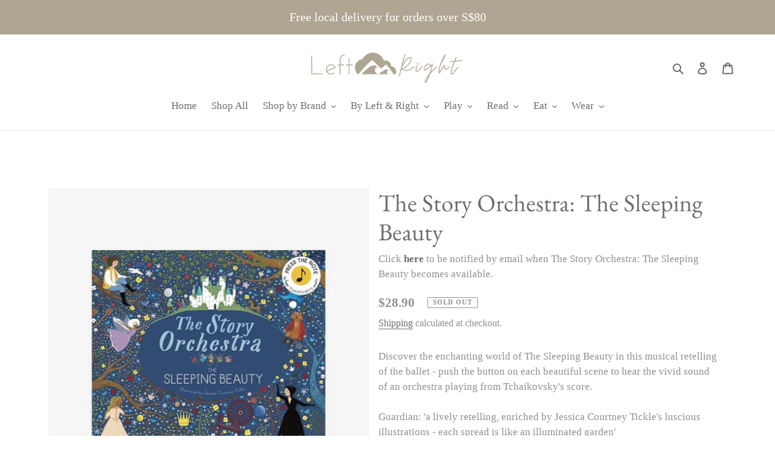

--- FILE ---
content_type: text/html; charset=utf-8
request_url: https://shopleftandright.com/products/the-story-orchestra-carnival-of-the-animals-1
body_size: 27675
content:
<!doctype html>
<html class="no-js" lang="en">
<head>
  <meta charset="utf-8">
  <meta http-equiv="X-UA-Compatible" content="IE=edge,chrome=1">
  <meta name="viewport" content="width=device-width,initial-scale=1">
  <meta name="theme-color" content="#79705f"><link rel="canonical" href="https://shopleftandright.com/products/the-story-orchestra-carnival-of-the-animals-1"><link rel="shortcut icon" href="//shopleftandright.com/cdn/shop/files/LR_Favicon_Colour_Block_Bib_32x32.png?v=1621769711" type="image/png"><title>The Story Orchestra: The Sleeping Beauty
&ndash; shopleftandright</title><meta name="description" content="Discover the enchanting world of The Sleeping Beauty in this musical retelling of the ballet - push the button on each beautiful scene to hear the vivid sound of an orchestra playing from Tchaikovsky&#39;s score.Guardian: &#39;a lively retelling, enriched by Jessica Courtney Tickle&#39;s luscious illustrations - each spread is lik"><!-- /snippets/social-meta-tags.liquid -->




<meta property="og:site_name" content="shopleftandright">
<meta property="og:url" content="https://shopleftandright.com/products/the-story-orchestra-carnival-of-the-animals-1">
<meta property="og:title" content="The Story Orchestra: The Sleeping Beauty">
<meta property="og:type" content="product">
<meta property="og:description" content="Discover the enchanting world of The Sleeping Beauty in this musical retelling of the ballet - push the button on each beautiful scene to hear the vivid sound of an orchestra playing from Tchaikovsky&#39;s score.Guardian: &#39;a lively retelling, enriched by Jessica Courtney Tickle&#39;s luscious illustrations - each spread is lik">

  <meta property="og:price:amount" content="28.90">
  <meta property="og:price:currency" content="SGD">

<meta property="og:image" content="http://shopleftandright.com/cdn/shop/products/Slide8_45c11501-1917-4ec8-b1d0-5763b233ddd8_1200x1200.jpg?v=1608347272"><meta property="og:image" content="http://shopleftandright.com/cdn/shop/products/1_a2c2deb1-3572-4cca-923d-23a0bdd2a54a_1200x1200.jpg?v=1608347260"><meta property="og:image" content="http://shopleftandright.com/cdn/shop/products/2_d6c927e1-b7db-4d1d-b3bb-99c139caddcd_1200x1200.jpg?v=1608347260">
<meta property="og:image:secure_url" content="https://shopleftandright.com/cdn/shop/products/Slide8_45c11501-1917-4ec8-b1d0-5763b233ddd8_1200x1200.jpg?v=1608347272"><meta property="og:image:secure_url" content="https://shopleftandright.com/cdn/shop/products/1_a2c2deb1-3572-4cca-923d-23a0bdd2a54a_1200x1200.jpg?v=1608347260"><meta property="og:image:secure_url" content="https://shopleftandright.com/cdn/shop/products/2_d6c927e1-b7db-4d1d-b3bb-99c139caddcd_1200x1200.jpg?v=1608347260">


<meta name="twitter:card" content="summary_large_image">
<meta name="twitter:title" content="The Story Orchestra: The Sleeping Beauty">
<meta name="twitter:description" content="Discover the enchanting world of The Sleeping Beauty in this musical retelling of the ballet - push the button on each beautiful scene to hear the vivid sound of an orchestra playing from Tchaikovsky&#39;s score.Guardian: &#39;a lively retelling, enriched by Jessica Courtney Tickle&#39;s luscious illustrations - each spread is lik">


  <link href="//shopleftandright.com/cdn/shop/t/11/assets/theme.scss.css?v=23935075559355190151759333094" rel="stylesheet" type="text/css" media="all" />

  <script>
    var theme = {
      breakpoints: {
        medium: 750,
        large: 990,
        widescreen: 1400
      },
      strings: {
        addToCart: "Add to cart",
        soldOut: "Sold out",
        unavailable: "Unavailable",
        regularPrice: "Regular price",
        salePrice: "Sale price",
        sale: "Sale",
        fromLowestPrice: "from [price]",
        vendor: "Vendor",
        showMore: "Show More",
        showLess: "Show Less",
        searchFor: "Search for",
        addressError: "Error looking up that address",
        addressNoResults: "No results for that address",
        addressQueryLimit: "You have exceeded the Google API usage limit. Consider upgrading to a \u003ca href=\"https:\/\/developers.google.com\/maps\/premium\/usage-limits\"\u003ePremium Plan\u003c\/a\u003e.",
        authError: "There was a problem authenticating your Google Maps account.",
        newWindow: "Opens in a new window.",
        external: "Opens external website.",
        newWindowExternal: "Opens external website in a new window.",
        removeLabel: "Remove [product]",
        update: "Update",
        quantity: "Quantity",
        discountedTotal: "Discounted total",
        regularTotal: "Regular total",
        priceColumn: "See Price column for discount details.",
        quantityMinimumMessage: "Quantity must be 1 or more",
        cartError: "There was an error while updating your cart. Please try again.",
        removedItemMessage: "Removed \u003cspan class=\"cart__removed-product-details\"\u003e([quantity]) [link]\u003c\/span\u003e from your cart.",
        unitPrice: "Unit price",
        unitPriceSeparator: "per",
        oneCartCount: "1 item",
        otherCartCount: "[count] items",
        quantityLabel: "Quantity: [count]",
        products: "Products",
        loading: "Loading",
        number_of_results: "[result_number] of [results_count]",
        number_of_results_found: "[results_count] results found",
        one_result_found: "1 result found"
      },
      moneyFormat: "${{amount}}",
      moneyFormatWithCurrency: "${{amount}} SGD",
      settings: {
        predictiveSearchEnabled: true,
        predictiveSearchShowPrice: false,
        predictiveSearchShowVendor: true
      }
    }

    document.documentElement.className = document.documentElement.className.replace('no-js', 'js');
  </script><script src="//shopleftandright.com/cdn/shop/t/11/assets/lazysizes.js?v=94224023136283657951680280345" async="async"></script>
  <script src="//shopleftandright.com/cdn/shop/t/11/assets/vendor.js?v=73555340668197180491680280345" defer="defer"></script>
  <script src="//shopleftandright.com/cdn/shop/t/11/assets/theme.js?v=119561425749668154071680280345" defer="defer"></script>

  

  <!-- Avada Email Marketing Script -->
 

<script>window.AVADA_EM_POPUP_CACHE = 1666538007315;window.AVADA_EM_PUSH_CACHE = 1666451994272;</script>








        <script>
            const date = new Date();
            window.AVADA_EM = window.AVADA_EM || {};
            window.AVADA_EM.template = "product";
            window.AVADA_EM.shopId = 'CeTKk8LrJNTNxhSljjAU';
            window.AVADA_EM.disablePopupScript = true;
            window.AVADA_EM.disableTrackingScript = true;
            window.AVADA_EM.disablePushScript = true;
            const params = new URL(document.location).searchParams;
            if (params.get('_avde') && params.get('redirectUrl')) {
              window.location.replace(params.get('redirectUrl'));
            }
            window.AVADA_EM.isTrackingEnabled = true;
            window.AVADA_EM.cart = {"note":null,"attributes":{},"original_total_price":0,"total_price":0,"total_discount":0,"total_weight":0.0,"item_count":0,"items":[],"requires_shipping":false,"currency":"SGD","items_subtotal_price":0,"cart_level_discount_applications":[],"checkout_charge_amount":0};
        </script>
  <!-- /Avada Email Marketing Script -->

<script>window.performance && window.performance.mark && window.performance.mark('shopify.content_for_header.start');</script><meta name="google-site-verification" content="TYZGwJw2yJDYlTOdN-ZwFlnB3mFyBRRztDImJDySZ8I">
<meta id="shopify-digital-wallet" name="shopify-digital-wallet" content="/47088107680/digital_wallets/dialog">
<link rel="alternate" type="application/json+oembed" href="https://shopleftandright.com/products/the-story-orchestra-carnival-of-the-animals-1.oembed">
<script async="async" src="/checkouts/internal/preloads.js?locale=en-SG"></script>
<script id="shopify-features" type="application/json">{"accessToken":"eb6214e6d50667fecdf9ff83b0e57a36","betas":["rich-media-storefront-analytics"],"domain":"shopleftandright.com","predictiveSearch":true,"shopId":47088107680,"locale":"en"}</script>
<script>var Shopify = Shopify || {};
Shopify.shop = "shopleftandright.myshopify.com";
Shopify.locale = "en";
Shopify.currency = {"active":"SGD","rate":"1.0"};
Shopify.country = "SG";
Shopify.theme = {"name":"New Left \u0026 Right Theme v2 - Changed to Marion","id":132579262640,"schema_name":"Debut","schema_version":"17.1.0","theme_store_id":796,"role":"main"};
Shopify.theme.handle = "null";
Shopify.theme.style = {"id":null,"handle":null};
Shopify.cdnHost = "shopleftandright.com/cdn";
Shopify.routes = Shopify.routes || {};
Shopify.routes.root = "/";</script>
<script type="module">!function(o){(o.Shopify=o.Shopify||{}).modules=!0}(window);</script>
<script>!function(o){function n(){var o=[];function n(){o.push(Array.prototype.slice.apply(arguments))}return n.q=o,n}var t=o.Shopify=o.Shopify||{};t.loadFeatures=n(),t.autoloadFeatures=n()}(window);</script>
<script id="shop-js-analytics" type="application/json">{"pageType":"product"}</script>
<script defer="defer" async type="module" src="//shopleftandright.com/cdn/shopifycloud/shop-js/modules/v2/client.init-shop-cart-sync_BN7fPSNr.en.esm.js"></script>
<script defer="defer" async type="module" src="//shopleftandright.com/cdn/shopifycloud/shop-js/modules/v2/chunk.common_Cbph3Kss.esm.js"></script>
<script defer="defer" async type="module" src="//shopleftandright.com/cdn/shopifycloud/shop-js/modules/v2/chunk.modal_DKumMAJ1.esm.js"></script>
<script type="module">
  await import("//shopleftandright.com/cdn/shopifycloud/shop-js/modules/v2/client.init-shop-cart-sync_BN7fPSNr.en.esm.js");
await import("//shopleftandright.com/cdn/shopifycloud/shop-js/modules/v2/chunk.common_Cbph3Kss.esm.js");
await import("//shopleftandright.com/cdn/shopifycloud/shop-js/modules/v2/chunk.modal_DKumMAJ1.esm.js");

  window.Shopify.SignInWithShop?.initShopCartSync?.({"fedCMEnabled":true,"windoidEnabled":true});

</script>
<script>(function() {
  var isLoaded = false;
  function asyncLoad() {
    if (isLoaded) return;
    isLoaded = true;
    var urls = ["https:\/\/chimpstatic.com\/mcjs-connected\/js\/users\/6edcf5c97579f1deaf3a1e8f7\/0e176b910a993c9b6264ad5e5.js?shop=shopleftandright.myshopify.com"];
    for (var i = 0; i < urls.length; i++) {
      var s = document.createElement('script');
      s.type = 'text/javascript';
      s.async = true;
      s.src = urls[i];
      var x = document.getElementsByTagName('script')[0];
      x.parentNode.insertBefore(s, x);
    }
  };
  if(window.attachEvent) {
    window.attachEvent('onload', asyncLoad);
  } else {
    window.addEventListener('load', asyncLoad, false);
  }
})();</script>
<script id="__st">var __st={"a":47088107680,"offset":28800,"reqid":"f2e90ae5-3905-4ef1-ada3-c1926d6ea9a1-1769996618","pageurl":"shopleftandright.com\/products\/the-story-orchestra-carnival-of-the-animals-1","u":"8425633e91ab","p":"product","rtyp":"product","rid":6128308650160};</script>
<script>window.ShopifyPaypalV4VisibilityTracking = true;</script>
<script id="captcha-bootstrap">!function(){'use strict';const t='contact',e='account',n='new_comment',o=[[t,t],['blogs',n],['comments',n],[t,'customer']],c=[[e,'customer_login'],[e,'guest_login'],[e,'recover_customer_password'],[e,'create_customer']],r=t=>t.map((([t,e])=>`form[action*='/${t}']:not([data-nocaptcha='true']) input[name='form_type'][value='${e}']`)).join(','),a=t=>()=>t?[...document.querySelectorAll(t)].map((t=>t.form)):[];function s(){const t=[...o],e=r(t);return a(e)}const i='password',u='form_key',d=['recaptcha-v3-token','g-recaptcha-response','h-captcha-response',i],f=()=>{try{return window.sessionStorage}catch{return}},m='__shopify_v',_=t=>t.elements[u];function p(t,e,n=!1){try{const o=window.sessionStorage,c=JSON.parse(o.getItem(e)),{data:r}=function(t){const{data:e,action:n}=t;return t[m]||n?{data:e,action:n}:{data:t,action:n}}(c);for(const[e,n]of Object.entries(r))t.elements[e]&&(t.elements[e].value=n);n&&o.removeItem(e)}catch(o){console.error('form repopulation failed',{error:o})}}const l='form_type',E='cptcha';function T(t){t.dataset[E]=!0}const w=window,h=w.document,L='Shopify',v='ce_forms',y='captcha';let A=!1;((t,e)=>{const n=(g='f06e6c50-85a8-45c8-87d0-21a2b65856fe',I='https://cdn.shopify.com/shopifycloud/storefront-forms-hcaptcha/ce_storefront_forms_captcha_hcaptcha.v1.5.2.iife.js',D={infoText:'Protected by hCaptcha',privacyText:'Privacy',termsText:'Terms'},(t,e,n)=>{const o=w[L][v],c=o.bindForm;if(c)return c(t,g,e,D).then(n);var r;o.q.push([[t,g,e,D],n]),r=I,A||(h.body.append(Object.assign(h.createElement('script'),{id:'captcha-provider',async:!0,src:r})),A=!0)});var g,I,D;w[L]=w[L]||{},w[L][v]=w[L][v]||{},w[L][v].q=[],w[L][y]=w[L][y]||{},w[L][y].protect=function(t,e){n(t,void 0,e),T(t)},Object.freeze(w[L][y]),function(t,e,n,w,h,L){const[v,y,A,g]=function(t,e,n){const i=e?o:[],u=t?c:[],d=[...i,...u],f=r(d),m=r(i),_=r(d.filter((([t,e])=>n.includes(e))));return[a(f),a(m),a(_),s()]}(w,h,L),I=t=>{const e=t.target;return e instanceof HTMLFormElement?e:e&&e.form},D=t=>v().includes(t);t.addEventListener('submit',(t=>{const e=I(t);if(!e)return;const n=D(e)&&!e.dataset.hcaptchaBound&&!e.dataset.recaptchaBound,o=_(e),c=g().includes(e)&&(!o||!o.value);(n||c)&&t.preventDefault(),c&&!n&&(function(t){try{if(!f())return;!function(t){const e=f();if(!e)return;const n=_(t);if(!n)return;const o=n.value;o&&e.removeItem(o)}(t);const e=Array.from(Array(32),(()=>Math.random().toString(36)[2])).join('');!function(t,e){_(t)||t.append(Object.assign(document.createElement('input'),{type:'hidden',name:u})),t.elements[u].value=e}(t,e),function(t,e){const n=f();if(!n)return;const o=[...t.querySelectorAll(`input[type='${i}']`)].map((({name:t})=>t)),c=[...d,...o],r={};for(const[a,s]of new FormData(t).entries())c.includes(a)||(r[a]=s);n.setItem(e,JSON.stringify({[m]:1,action:t.action,data:r}))}(t,e)}catch(e){console.error('failed to persist form',e)}}(e),e.submit())}));const S=(t,e)=>{t&&!t.dataset[E]&&(n(t,e.some((e=>e===t))),T(t))};for(const o of['focusin','change'])t.addEventListener(o,(t=>{const e=I(t);D(e)&&S(e,y())}));const B=e.get('form_key'),M=e.get(l),P=B&&M;t.addEventListener('DOMContentLoaded',(()=>{const t=y();if(P)for(const e of t)e.elements[l].value===M&&p(e,B);[...new Set([...A(),...v().filter((t=>'true'===t.dataset.shopifyCaptcha))])].forEach((e=>S(e,t)))}))}(h,new URLSearchParams(w.location.search),n,t,e,['guest_login'])})(!0,!0)}();</script>
<script integrity="sha256-4kQ18oKyAcykRKYeNunJcIwy7WH5gtpwJnB7kiuLZ1E=" data-source-attribution="shopify.loadfeatures" defer="defer" src="//shopleftandright.com/cdn/shopifycloud/storefront/assets/storefront/load_feature-a0a9edcb.js" crossorigin="anonymous"></script>
<script data-source-attribution="shopify.dynamic_checkout.dynamic.init">var Shopify=Shopify||{};Shopify.PaymentButton=Shopify.PaymentButton||{isStorefrontPortableWallets:!0,init:function(){window.Shopify.PaymentButton.init=function(){};var t=document.createElement("script");t.src="https://shopleftandright.com/cdn/shopifycloud/portable-wallets/latest/portable-wallets.en.js",t.type="module",document.head.appendChild(t)}};
</script>
<script data-source-attribution="shopify.dynamic_checkout.buyer_consent">
  function portableWalletsHideBuyerConsent(e){var t=document.getElementById("shopify-buyer-consent"),n=document.getElementById("shopify-subscription-policy-button");t&&n&&(t.classList.add("hidden"),t.setAttribute("aria-hidden","true"),n.removeEventListener("click",e))}function portableWalletsShowBuyerConsent(e){var t=document.getElementById("shopify-buyer-consent"),n=document.getElementById("shopify-subscription-policy-button");t&&n&&(t.classList.remove("hidden"),t.removeAttribute("aria-hidden"),n.addEventListener("click",e))}window.Shopify?.PaymentButton&&(window.Shopify.PaymentButton.hideBuyerConsent=portableWalletsHideBuyerConsent,window.Shopify.PaymentButton.showBuyerConsent=portableWalletsShowBuyerConsent);
</script>
<script data-source-attribution="shopify.dynamic_checkout.cart.bootstrap">document.addEventListener("DOMContentLoaded",(function(){function t(){return document.querySelector("shopify-accelerated-checkout-cart, shopify-accelerated-checkout")}if(t())Shopify.PaymentButton.init();else{new MutationObserver((function(e,n){t()&&(Shopify.PaymentButton.init(),n.disconnect())})).observe(document.body,{childList:!0,subtree:!0})}}));
</script>

<script>window.performance && window.performance.mark && window.performance.mark('shopify.content_for_header.end');</script>
<style>

    .primenWrapper ul, ol {
        display: block;
        margin-block-start: 1em;
        margin-block-end: 1em;
        margin-inline-start: 0px;
        margin-inline-end: 0px;
        padding-inline-start: 40px;
        list-style-type: revert;
    }
    .primenWrapper li {
        list-style: inherit;
        list-style-position: inside;
    }

    .prime-d-block{display:block;}
    .prime-d-inline-block{display:inline-block;}
						
    .prime-align-middle{vertical-align:middle;}
    .prime-align-top {vertical-align: top;}
    
    .prime-m-0{margin: 0rem;} 
    .prime-mr-0{margin-right: 0rem;} 
    .prime-ml-0{margin-left: 0rem;}
    .prime-mt-0{margin-top: 0rem;}
    .prime-mb-0{margin-bottom: 0rem;}
    
    .prime-m-1{margin: .25rem;} 
    .prime-mr-1{margin-right: .25rem;} 
    .prime-ml-1{margin-left: .25rem;}
    .prime-mt-1{margin-top: .25rem;}
    .prime-mb-1{margin-bottom: .25rem;}

    .prime-m-2{margin: .5rem;} 
    .prime-mr-2{margin-right: .5rem;} 
    .prime-ml-2{margin-left: .5rem;}
    .prime-mt-2{margin-top: .5rem;}
    .prime-mb-2{margin-bottom: .5rem;}

    .prime-m-3{margin: 1em;} 
    .prime-mr-3{margin-right: 1rem;} 
    .prime-ml-3{margin-left: 1rem;}
    .prime-mt-3{margin-top: 1rem;}
    .prime-mb-3{margin-bottom: 1rem;}

    .prime-m-4{margin: 1.5rem;} 
    .prime-mr-4{margin-right: 1.5rem;} 
    .prime-ml-4{margin-left: 1.5rem;}
    .prime-mt-4{margin-top: 1.5rem;}
    .prime-mb-4{margin-bottom: 1.5rem;}

    .prime-m-5{margin: 3rem;} 
    .prime-mr-5{margin-right: 3rem;} 
    .prime-ml-5{margin-left: 3rem;}
    .prime-mt-5{margin-top: 3rem;}
    .prime-mb-5{margin-bottom: 3rem;}

    .prime-p-0{padding: 0rem;} 
    .prime-pr-0{padding-right: 0rem;} 
    .prime-pl-0{padding-left: 0rem;}
    .prime-pt-0{padding-top: 0rem;}
    .prime-pb-0{padding-bottom: 0rem;}
    
    .prime-p-1{padding: .25rem;} 
    .prime-pr-1{padding-right: .25rem;} 
    .prime-pl-1{padding-left: .25rem;}
    .prime-pt-1{padding-top: .25rem;}
    .prime-pb-1{padding-bottom: .25rem;}

    .prime-p-2{padding: .5rem;} 
    .prime-pr-2{padding-right: .5rem;} 
    .prime-pl-2{padding-left: .5rem;}
    .prime-pt-2{padding-top: .5rem;}
    .prime-pb-2{padding-bottom: .5rem;}

    .prime-p-3{padding: 1em;} 
    .prime-pr-3{padding-right: 1rem;} 
    .prime-pl-3{padding-left: 1rem;}
    .prime-pt-3{padding-top: 1rem;}
    .prime-pb-3{padding-bottom: 1rem;}

    .prime-p-4{padding: 1.5rem;} 
    .prime-pr-4{padding-right: 1.5rem;} 
    .prime-pl-4{padding-left: 1.5rem;}
    .prime-pt-4{padding-top: 1.5rem;}
    .prime-pb-4{padding-bottom: 1.5rem;}

    .prime-p-5{padding: 3rem;} 
    .prime-pr-5{padding-right: 3rem;} 
    .prime-pl-5{padding-left: 3rem;}
    .prime-pt-5{padding-top: 3rem;}
    .prime-pb-5{padding-bottom: 3rem;}

    .prime-px-2{padding-left:.5rem;padding-right:.5rem;}
    .prime-py-1{padding-top:.25rem;padding-bottom:.25rem;}
    .prime-mx-auto{margin-left: auto;margin-right: auto;}
    .prime-text-center{text-align:center;}
    .prime-text-left{text-align:left;}

    .prime-px-0{padding-left:0px !important;padding-right:0px !important;}

    .primebanPhotoOuter {line-height: 0px;}

    @-ms-viewport{width:device-width}html{box-sizing:border-box;-ms-overflow-style:scrollbar}*,::after,::before{box-sizing:inherit}.prime-container{width:100%;padding-right:15px;padding-left:15px;margin-right:auto;margin-left:auto}@media (min-width:576px){.prime-container{max-width:540px}}@media (min-width:768px){.prime-container{max-width:720px}}@media (min-width:992px){.prime-container{max-width:960px}}@media (min-width:1200px){.prime-container{max-width:1140px}}.prime-container-fluid{width:100%;padding-right:15px;padding-left:15px;margin-right:auto;margin-left:auto}.prime-row{display:-ms-flexbox;display:flex;-ms-flex-wrap:wrap;flex-wrap:wrap;margin-right:-15px;margin-left:-15px}.prime-no-gutters{margin-right:0;margin-left:0}.prime-no-gutters>.col,.prime-no-gutters>[class*=col-]{padding-right:0;padding-left:0}.prime-col,.prime-col-1,.prime-col-10,.prime-col-11,.prime-col-12,.prime-col-2,.prime-col-3,.prime-col-4,.prime-col-5,.prime-col-6,.prime-col-7,.prime-col-8,.prime-col-9,.prime-col-auto,.prime-col-lg,.prime-col-lg-1,.prime-col-lg-10,.prime-col-lg-11,.prime-col-lg-12,.prime-col-lg-2,.prime-col-lg-3,.prime-col-lg-4,.prime-col-lg-5,.prime-col-lg-6,.prime-col-lg-7,.prime-col-lg-8,.prime-col-lg-9,.prime-col-lg-auto,.prime-col-md,.prime-col-md-1,.prime-col-md-10,.prime-col-md-11,.prime-col-md-12,.prime-col-md-2,.prime-col-md-3,.prime-col-md-4,.prime-col-md-5,.prime-col-md-6,.prime-col-md-7,.prime-col-md-8,.prime-col-md-9,.prime-col-md-auto,.prime-col-sm,.prime-col-sm-1,.prime-col-sm-10,.prime-col-sm-11,.prime-col-sm-12,.prime-col-sm-2,.prime-col-sm-3,.prime-col-sm-4,.prime-col-sm-5,.prime-col-sm-6,.prime-col-sm-7,.prime-col-sm-8,.prime-col-sm-9,.prime-col-sm-auto,.prime-col-xl,.prime-col-xl-1,.prime-col-xl-10,.prime-col-xl-11,.prime-col-xl-12,.prime-col-xl-2,.prime-col-xl-3,.prime-col-xl-4,.prime-col-xl-5,.prime-col-xl-6,.prime-col-xl-7,.prime-col-xl-8,.prime-col-xl-9,.prime-col-xl-auto{position:relative;width:100%;min-height:1px;padding-right:15px;padding-left:15px}.prime-col{-ms-flex-preferred-size:0;flex-basis:0;-ms-flex-positive:1;flex-grow:1;max-width:100%}.prime-col-auto{-ms-flex:0 0 auto;flex:0 0 auto;width:auto;max-width:none}.prime-col-1{-ms-flex:0 0 8.333333%;flex:0 0 8.333333%;max-width:8.333333%}.prime-col-2{-ms-flex:0 0 16.666667%;flex:0 0 16.666667%;max-width:16.666667%}.prime-col-3{-ms-flex:0 0 25%;flex:0 0 25%;max-width:25%}.prime-col-4{-ms-flex:0 0 33.333333%;flex:0 0 33.333333%;max-width:33.333333%}.prime-col-5{-ms-flex:0 0 41.666667%;flex:0 0 41.666667%;max-width:41.666667%}.prime-col-6{-ms-flex:0 0 50%;flex:0 0 50%;max-width:50%}.prime-col-7{-ms-flex:0 0 58.333333%;flex:0 0 58.333333%;max-width:58.333333%}.prime-col-8{-ms-flex:0 0 66.666667%;flex:0 0 66.666667%;max-width:66.666667%}.prime-col-9{-ms-flex:0 0 75%;flex:0 0 75%;max-width:75%}.prime-col-10{-ms-flex:0 0 83.333333%;flex:0 0 83.333333%;max-width:83.333333%}.prime-col-11{-ms-flex:0 0 91.666667%;flex:0 0 91.666667%;max-width:91.666667%}.prime-col-12{-ms-flex:0 0 100%;flex:0 0 100%;max-width:100%}.prime-order-first{-ms-flex-order:-1;order:-1}.prime-order-last{-ms-flex-order:13;order:13}.prime-order-0{-ms-flex-order:0;order:0}.prime-order-1{-ms-flex-order:1;order:1}.prime-order-2{-ms-flex-order:2;order:2}.prime-order-3{-ms-flex-order:3;order:3}.prime-order-4{-ms-flex-order:4;order:4}.prime-order-5{-ms-flex-order:5;order:5}.prime-order-6{-ms-flex-order:6;order:6}.prime-order-7{-ms-flex-order:7;order:7}.prime-order-8{-ms-flex-order:8;order:8}.prime-order-9{-ms-flex-order:9;order:9}.prime-order-10{-ms-flex-order:10;order:10}.prime-order-11{-ms-flex-order:11;order:11}.prime-order-12{-ms-flex-order:12;order:12}.prime-offset-1{margin-left:8.333333%}.prime-offset-2{margin-left:16.666667%}.prime-offset-3{margin-left:25%}.prime-offset-4{margin-left:33.333333%}.prime-offset-5{margin-left:41.666667%}.prime-offset-6{margin-left:50%}.prime-offset-7{margin-left:58.333333%}.prime-offset-8{margin-left:66.666667%}.prime-offset-9{margin-left:75%}.prime-offset-10{margin-left:83.333333%}.prime-offset-11{margin-left:91.666667%}@media (min-width:576px){.prime-col-sm{-ms-flex-preferred-size:0;flex-basis:0;-ms-flex-positive:1;flex-grow:1;max-width:100%}.prime-col-sm-auto{-ms-flex:0 0 auto;flex:0 0 auto;width:auto;max-width:none}.prime-col-sm-1{-ms-flex:0 0 8.333333%;flex:0 0 8.333333%;max-width:8.333333%}.prime-col-sm-2{-ms-flex:0 0 16.666667%;flex:0 0 16.666667%;max-width:16.666667%}.prime-col-sm-3{-ms-flex:0 0 25%;flex:0 0 25%;max-width:25%}.prime-col-sm-4{-ms-flex:0 0 33.333333%;flex:0 0 33.333333%;max-width:33.333333%}.prime-col-sm-5{-ms-flex:0 0 41.666667%;flex:0 0 41.666667%;max-width:41.666667%}.prime-col-sm-6{-ms-flex:0 0 50%;flex:0 0 50%;max-width:50%}.prime-col-sm-7{-ms-flex:0 0 58.333333%;flex:0 0 58.333333%;max-width:58.333333%}.prime-col-sm-8{-ms-flex:0 0 66.666667%;flex:0 0 66.666667%;max-width:66.666667%}.prime-col-sm-9{-ms-flex:0 0 75%;flex:0 0 75%;max-width:75%}.prime-col-sm-10{-ms-flex:0 0 83.333333%;flex:0 0 83.333333%;max-width:83.333333%}.prime-col-sm-11{-ms-flex:0 0 91.666667%;flex:0 0 91.666667%;max-width:91.666667%}.prime-col-sm-12{-ms-flex:0 0 100%;flex:0 0 100%;max-width:100%}.prime-order-sm-first{-ms-flex-order:-1;order:-1}.prime-order-sm-last{-ms-flex-order:13;order:13}.prime-order-sm-0{-ms-flex-order:0;order:0}.prime-order-sm-1{-ms-flex-order:1;order:1}.prime-order-sm-2{-ms-flex-order:2;order:2}.prime-order-sm-3{-ms-flex-order:3;order:3}.prime-order-sm-4{-ms-flex-order:4;order:4}.prime-order-sm-5{-ms-flex-order:5;order:5}.prime-order-sm-6{-ms-flex-order:6;order:6}.prime-order-sm-7{-ms-flex-order:7;order:7}.prime-order-sm-8{-ms-flex-order:8;order:8}.prime-order-sm-9{-ms-flex-order:9;order:9}.prime-order-sm-10{-ms-flex-order:10;order:10}.prime-order-sm-11{-ms-flex-order:11;order:11}.prime-order-sm-12{-ms-flex-order:12;order:12}.prime-offset-sm-0{margin-left:0}.prime-offset-sm-1{margin-left:8.333333%}.prime-offset-sm-2{margin-left:16.666667%}.prime-offset-sm-3{margin-left:25%}.prime-offset-sm-4{margin-left:33.333333%}.prime-offset-sm-5{margin-left:41.666667%}.prime-offset-sm-6{margin-left:50%}.prime-offset-sm-7{margin-left:58.333333%}.prime-offset-sm-8{margin-left:66.666667%}.prime-offset-sm-9{margin-left:75%}.prime-offset-sm-10{margin-left:83.333333%}.prime-offset-sm-11{margin-left:91.666667%}}@media (min-width:768px){.prime-col-md{-ms-flex-preferred-size:0;flex-basis:0;-ms-flex-positive:1;flex-grow:1;max-width:100%}.prime-col-md-auto{-ms-flex:0 0 auto;flex:0 0 auto;width:auto;max-width:none}.prime-col-md-1{-ms-flex:0 0 8.333333%;flex:0 0 8.333333%;max-width:8.333333%}.prime-col-md-2{-ms-flex:0 0 16.666667%;flex:0 0 16.666667%;max-width:16.666667%}.prime-col-md-3{-ms-flex:0 0 25%;flex:0 0 25%;max-width:25%}.prime-col-md-4{-ms-flex:0 0 33.333333%;flex:0 0 33.333333%;max-width:33.333333%}.prime-col-md-5{-ms-flex:0 0 41.666667%;flex:0 0 41.666667%;max-width:41.666667%}.prime-col-md-6{-ms-flex:0 0 50%;flex:0 0 50%;max-width:50%}.prime-col-md-7{-ms-flex:0 0 58.333333%;flex:0 0 58.333333%;max-width:58.333333%}.prime-col-md-8{-ms-flex:0 0 66.666667%;flex:0 0 66.666667%;max-width:66.666667%}.prime-col-md-9{-ms-flex:0 0 75%;flex:0 0 75%;max-width:75%}.prime-col-md-10{-ms-flex:0 0 83.333333%;flex:0 0 83.333333%;max-width:83.333333%}.prime-col-md-11{-ms-flex:0 0 91.666667%;flex:0 0 91.666667%;max-width:91.666667%}.prime-col-md-12{-ms-flex:0 0 100%;flex:0 0 100%;max-width:100%}.prime-order-md-first{-ms-flex-order:-1;order:-1}.prime-order-md-last{-ms-flex-order:13;order:13}.prime-order-md-0{-ms-flex-order:0;order:0}.prime-order-md-1{-ms-flex-order:1;order:1}.prime-order-md-2{-ms-flex-order:2;order:2}.prime-order-md-3{-ms-flex-order:3;order:3}.prime-order-md-4{-ms-flex-order:4;order:4}.prime-order-md-5{-ms-flex-order:5;order:5}.prime-order-md-6{-ms-flex-order:6;order:6}.prime-order-md-7{-ms-flex-order:7;order:7}.prime-order-md-8{-ms-flex-order:8;order:8}.prime-order-md-9{-ms-flex-order:9;order:9}.prime-order-md-10{-ms-flex-order:10;order:10}.prime-order-md-11{-ms-flex-order:11;order:11}.prime-order-md-12{-ms-flex-order:12;order:12}.prime-offset-md-0{margin-left:0}.prime-offset-md-1{margin-left:8.333333%}.prime-offset-md-2{margin-left:16.666667%}.prime-offset-md-3{margin-left:25%}.prime-offset-md-4{margin-left:33.333333%}.prime-offset-md-5{margin-left:41.666667%}.prime-offset-md-6{margin-left:50%}.prime-offset-md-7{margin-left:58.333333%}.prime-offset-md-8{margin-left:66.666667%}.prime-offset-md-9{margin-left:75%}.prime-offset-md-10{margin-left:83.333333%}.prime-offset-md-11{margin-left:91.666667%}}@media (min-width:992px){.prime-col-lg{-ms-flex-preferred-size:0;flex-basis:0;-ms-flex-positive:1;flex-grow:1;max-width:100%}.prime-col-lg-auto{-ms-flex:0 0 auto;flex:0 0 auto;width:auto;max-width:none}.prime-col-lg-1{-ms-flex:0 0 8.333333%;flex:0 0 8.333333%;max-width:8.333333%}.prime-col-lg-2{-ms-flex:0 0 16.666667%;flex:0 0 16.666667%;max-width:16.666667%}.prime-col-lg-3{-ms-flex:0 0 25%;flex:0 0 25%;max-width:25%}.prime-col-lg-4{-ms-flex:0 0 33.333333%;flex:0 0 33.333333%;max-width:33.333333%}.prime-col-lg-5{-ms-flex:0 0 41.666667%;flex:0 0 41.666667%;max-width:41.666667%}.prime-col-lg-6{-ms-flex:0 0 50%;flex:0 0 50%;max-width:50%}.prime-col-lg-7{-ms-flex:0 0 58.333333%;flex:0 0 58.333333%;max-width:58.333333%}.prime-col-lg-8{-ms-flex:0 0 66.666667%;flex:0 0 66.666667%;max-width:66.666667%}.prime-col-lg-9{-ms-flex:0 0 75%;flex:0 0 75%;max-width:75%}.prime-col-lg-10{-ms-flex:0 0 83.333333%;flex:0 0 83.333333%;max-width:83.333333%}.prime-col-lg-11{-ms-flex:0 0 91.666667%;flex:0 0 91.666667%;max-width:91.666667%}.prime-col-lg-12{-ms-flex:0 0 100%;flex:0 0 100%;max-width:100%}.prime-order-lg-first{-ms-flex-order:-1;order:-1}.prime-order-lg-last{-ms-flex-order:13;order:13}.prime-order-lg-0{-ms-flex-order:0;order:0}.prime-order-lg-1{-ms-flex-order:1;order:1}.prime-order-lg-2{-ms-flex-order:2;order:2}.prime-order-lg-3{-ms-flex-order:3;order:3}.prime-order-lg-4{-ms-flex-order:4;order:4}.prime-order-lg-5{-ms-flex-order:5;order:5}.prime-order-lg-6{-ms-flex-order:6;order:6}.prime-order-lg-7{-ms-flex-order:7;order:7}.prime-order-lg-8{-ms-flex-order:8;order:8}.prime-order-lg-9{-ms-flex-order:9;order:9}.prime-order-lg-10{-ms-flex-order:10;order:10}.prime-order-lg-11{-ms-flex-order:11;order:11}.prime-order-lg-12{-ms-flex-order:12;order:12}.prime-offset-lg-0{margin-left:0}.prime-offset-lg-1{margin-left:8.333333%}.prime-offset-lg-2{margin-left:16.666667%}.prime-offset-lg-3{margin-left:25%}.prime-offset-lg-4{margin-left:33.333333%}.prime-offset-lg-5{margin-left:41.666667%}.prime-offset-lg-6{margin-left:50%}.prime-offset-lg-7{margin-left:58.333333%}.prime-offset-lg-8{margin-left:66.666667%}.prime-offset-lg-9{margin-left:75%}.prime-offset-lg-10{margin-left:83.333333%}.prime-offset-lg-11{margin-left:91.666667%}}@media (min-width:1200px){.prime-col-xl{-ms-flex-preferred-size:0;flex-basis:0;-ms-flex-positive:1;flex-grow:1;max-width:100%}.prime-col-xl-auto{-ms-flex:0 0 auto;flex:0 0 auto;width:auto;max-width:none}.prime-col-xl-1{-ms-flex:0 0 8.333333%;flex:0 0 8.333333%;max-width:8.333333%}.prime-col-xl-2{-ms-flex:0 0 16.666667%;flex:0 0 16.666667%;max-width:16.666667%}.prime-col-xl-3{-ms-flex:0 0 25%;flex:0 0 25%;max-width:25%}.prime-col-xl-4{-ms-flex:0 0 33.333333%;flex:0 0 33.333333%;max-width:33.333333%}.prime-col-xl-5{-ms-flex:0 0 41.666667%;flex:0 0 41.666667%;max-width:41.666667%}.prime-col-xl-6{-ms-flex:0 0 50%;flex:0 0 50%;max-width:50%}.prime-col-xl-7{-ms-flex:0 0 58.333333%;flex:0 0 58.333333%;max-width:58.333333%}.prime-col-xl-8{-ms-flex:0 0 66.666667%;flex:0 0 66.666667%;max-width:66.666667%}.prime-col-xl-9{-ms-flex:0 0 75%;flex:0 0 75%;max-width:75%}.prime-col-xl-10{-ms-flex:0 0 83.333333%;flex:0 0 83.333333%;max-width:83.333333%}.prime-col-xl-11{-ms-flex:0 0 91.666667%;flex:0 0 91.666667%;max-width:91.666667%}.prime-col-xl-12{-ms-flex:0 0 100%;flex:0 0 100%;max-width:100%}.prime-order-xl-first{-ms-flex-order:-1;order:-1}.prime-order-xl-last{-ms-flex-order:13;order:13}.prime-order-xl-0{-ms-flex-order:0;order:0}.prime-order-xl-1{-ms-flex-order:1;order:1}.prime-order-xl-2{-ms-flex-order:2;order:2}.prime-order-xl-3{-ms-flex-order:3;order:3}.prime-order-xl-4{-ms-flex-order:4;order:4}.prime-order-xl-5{-ms-flex-order:5;order:5}.prime-order-xl-6{-ms-flex-order:6;order:6}.prime-order-xl-7{-ms-flex-order:7;order:7}.prime-order-xl-8{-ms-flex-order:8;order:8}.prime-order-xl-9{-ms-flex-order:9;order:9}.prime-order-xl-10{-ms-flex-order:10;order:10}.prime-order-xl-11{-ms-flex-order:11;order:11}.prime-order-xl-12{-ms-flex-order:12;order:12}.prime-offset-xl-0{margin-left:0}.prime-offset-xl-1{margin-left:8.333333%}.prime-offset-xl-2{margin-left:16.666667%}.prime-offset-xl-3{margin-left:25%}.prime-offset-xl-4{margin-left:33.333333%}.prime-offset-xl-5{margin-left:41.666667%}.prime-offset-xl-6{margin-left:50%}.prime-offset-xl-7{margin-left:58.333333%}.prime-offset-xl-8{margin-left:66.666667%}.prime-offset-xl-9{margin-left:75%}.prime-offset-xl-10{margin-left:83.333333%}.prime-offset-xl-11{margin-left:91.666667%}}.prime-d-none{display:none!important}.prime-d-inline{display:inline!important}.prime-d-inline-block{display:inline-block!important}.prime-d-block{display:block!important}.prime-d-table{display:table!important}.prime-d-table-row{display:table-row!important}.prime-d-table-cell{display:table-cell!important}.prime-d-flex{display:-ms-flexbox!important;display:flex!important}.prime-d-inline-flex{display:-ms-inline-flexbox!important;display:inline-flex!important}@media (min-width:576px){.prime-d-sm-none{display:none!important}.prime-d-sm-inline{display:inline!important}.prime-d-sm-inline-block{display:inline-block!important}.prime-d-sm-block{display:block!important}.prime-d-sm-table{display:table!important}.prime-d-sm-table-row{display:table-row!important}.prime-d-sm-table-cell{display:table-cell!important}.prime-d-sm-flex{display:-ms-flexbox!important;display:flex!important}.prime-d-sm-inline-flex{display:-ms-inline-flexbox!important;display:inline-flex!important}}@media (min-width:768px){.prime-d-md-none{display:none!important}.prime-d-md-inline{display:inline!important}.prime-d-md-inline-block{display:inline-block!important}.prime-d-md-block{display:block!important}.prime-d-md-table{display:table!important}.prime-d-md-table-row{display:table-row!important}.prime-d-md-table-cell{display:table-cell!important}.prime-d-md-flex{display:-ms-flexbox!important;display:flex!important}.prime-d-md-inline-flex{display:-ms-inline-flexbox!important;display:inline-flex!important}}@media (min-width:992px){.prime-d-lg-none{display:none!important}.prime-d-lg-inline{display:inline!important}.prime-d-lg-inline-block{display:inline-block!important}.prime-d-lg-block{display:block!important}.prime-d-lg-table{display:table!important}.prime-d-lg-table-row{display:table-row!important}.prime-d-lg-table-cell{display:table-cell!important}.prime-d-lg-flex{display:-ms-flexbox!important;display:flex!important}.prime-d-lg-inline-flex{display:-ms-inline-flexbox!important;display:inline-flex!important}}@media (min-width:1200px){.prime-d-xl-none{display:none!important}.prime-d-xl-inline{display:inline!important}.prime-d-xl-inline-block{display:inline-block!important}.prime-d-xl-block{display:block!important}.prime-d-xl-table{display:table!important}.prime-d-xl-table-row{display:table-row!important}.prime-d-xl-table-cell{display:table-cell!important}.prime-d-xl-flex{display:-ms-flexbox!important;display:flex!important}.prime-d-xl-inline-flex{display:-ms-inline-flexbox!important;display:inline-flex!important}}@media  print{.prime-d-print-none{display:none!important}.prime-d-print-inline{display:inline!important}.prime-d-print-inline-block{display:inline-block!important}.prime-d-print-block{display:block!important}.prime-d-print-table{display:table!important}.prime-d-print-table-row{display:table-row!important}.prime-d-print-table-cell{display:table-cell!important}.prime-d-print-flex{display:-ms-flexbox!important;display:flex!important}.prime-d-print-inline-flex{display:-ms-inline-flexbox!important;display:inline-flex!important}}.prime-flex-row{-ms-flex-direction:row!important;flex-direction:row!important}.prime-flex-column{-ms-flex-direction:column!important;flex-direction:column!important}.prime-flex-row-reverse{-ms-flex-direction:row-reverse!important;flex-direction:row-reverse!important}.prime-flex-column-reverse{-ms-flex-direction:column-reverse!important;flex-direction:column-reverse!important}.prime-flex-wrap{-ms-flex-wrap:wrap!important;flex-wrap:wrap!important}.prime-flex-nowrap{-ms-flex-wrap:nowrap!important;flex-wrap:nowrap!important}.prime-flex-wrap-reverse{-ms-flex-wrap:wrap-reverse!important;flex-wrap:wrap-reverse!important}.prime-flex-fill{-ms-flex:1 1 auto!important;flex:1 1 auto!important}.prime-flex-grow-0{-ms-flex-positive:0!important;flex-grow:0!important}.prime-flex-grow-1{-ms-flex-positive:1!important;flex-grow:1!important}.prime-flex-shrink-0{-ms-flex-negative:0!important;flex-shrink:0!important}.prime-flex-shrink-1{-ms-flex-negative:1!important;flex-shrink:1!important}.prime-justify-content-start{-ms-flex-pack:start!important;justify-content:flex-start!important}.prime-justify-content-end{-ms-flex-pack:end!important;justify-content:flex-end!important}.prime-justify-content-center{-ms-flex-pack:center!important;justify-content:center!important}.prime-justify-content-between{-ms-flex-pack:justify!important;justify-content:space-between!important}.prime-justify-content-around{-ms-flex-pack:distribute!important;justify-content:space-around!important}.prime-align-items-start{-ms-flex-align:start!important;align-items:flex-start!important}.prime-align-items-end{-ms-flex-align:end!important;align-items:flex-end!important}.prime-align-items-center{-ms-flex-align:center!important;align-items:center!important}.prime-align-items-baseline{-ms-flex-align:baseline!important;align-items:baseline!important}.prime-align-items-stretch{-ms-flex-align:stretch!important;align-items:stretch!important}.prime-align-content-start{-ms-flex-line-pack:start!important;align-content:flex-start!important}.prime-align-content-end{-ms-flex-line-pack:end!important;align-content:flex-end!important}.prime-align-content-center{-ms-flex-line-pack:center!important;align-content:center!important}.prime-align-content-between{-ms-flex-line-pack:justify!important;align-content:space-between!important}.prime-align-content-around{-ms-flex-line-pack:distribute!important;align-content:space-around!important}.prime-align-content-stretch{-ms-flex-line-pack:stretch!important;align-content:stretch!important}.prime-align-self-auto{-ms-flex-item-align:auto!important;align-self:auto!important}.prime-align-self-start{-ms-flex-item-align:start!important;align-self:flex-start!important}.prime-align-self-end{-ms-flex-item-align:end!important;align-self:flex-end!important}.prime-align-self-center{-ms-flex-item-align:center!important;align-self:center!important}.prime-align-self-baseline{-ms-flex-item-align:baseline!important;align-self:baseline!important}.prime-align-self-stretch{-ms-flex-item-align:stretch!important;align-self:stretch!important}@media (min-width:576px){.prime-flex-sm-row{-ms-flex-direction:row!important;flex-direction:row!important}.prime-flex-sm-column{-ms-flex-direction:column!important;flex-direction:column!important}.prime-flex-sm-row-reverse{-ms-flex-direction:row-reverse!important;flex-direction:row-reverse!important}.prime-flex-sm-column-reverse{-ms-flex-direction:column-reverse!important;flex-direction:column-reverse!important}.prime-flex-sm-wrap{-ms-flex-wrap:wrap!important;flex-wrap:wrap!important}.prime-flex-sm-nowrap{-ms-flex-wrap:nowrap!important;flex-wrap:nowrap!important}.prime-flex-sm-wrap-reverse{-ms-flex-wrap:wrap-reverse!important;flex-wrap:wrap-reverse!important}.prime-flex-sm-fill{-ms-flex:1 1 auto!important;flex:1 1 auto!important}.prime-flex-sm-grow-0{-ms-flex-positive:0!important;flex-grow:0!important}.prime-flex-sm-grow-1{-ms-flex-positive:1!important;flex-grow:1!important}.prime-flex-sm-shrink-0{-ms-flex-negative:0!important;flex-shrink:0!important}.prime-flex-sm-shrink-1{-ms-flex-negative:1!important;flex-shrink:1!important}.prime-justify-content-sm-start{-ms-flex-pack:start!important;justify-content:flex-start!important}.prime-justify-content-sm-end{-ms-flex-pack:end!important;justify-content:flex-end!important}.prime-justify-content-sm-center{-ms-flex-pack:center!important;justify-content:center!important}.prime-justify-content-sm-between{-ms-flex-pack:justify!important;justify-content:space-between!important}.prime-justify-content-sm-around{-ms-flex-pack:distribute!important;justify-content:space-around!important}.prime-align-items-sm-start{-ms-flex-align:start!important;align-items:flex-start!important}.prime-align-items-sm-end{-ms-flex-align:end!important;align-items:flex-end!important}.prime-align-items-sm-center{-ms-flex-align:center!important;align-items:center!important}.prime-align-items-sm-baseline{-ms-flex-align:baseline!important;align-items:baseline!important}.prime-align-items-sm-stretch{-ms-flex-align:stretch!important;align-items:stretch!important}.prime-align-content-sm-start{-ms-flex-line-pack:start!important;align-content:flex-start!important}.prime-align-content-sm-end{-ms-flex-line-pack:end!important;align-content:flex-end!important}.prime-align-content-sm-center{-ms-flex-line-pack:center!important;align-content:center!important}.prime-align-content-sm-between{-ms-flex-line-pack:justify!important;align-content:space-between!important}.prime-align-content-sm-around{-ms-flex-line-pack:distribute!important;align-content:space-around!important}.prime-align-content-sm-stretch{-ms-flex-line-pack:stretch!important;align-content:stretch!important}.prime-align-self-sm-auto{-ms-flex-item-align:auto!important;align-self:auto!important}.prime-align-self-sm-start{-ms-flex-item-align:start!important;align-self:flex-start!important}.prime-align-self-sm-end{-ms-flex-item-align:end!important;align-self:flex-end!important}.prime-align-self-sm-center{-ms-flex-item-align:center!important;align-self:center!important}.prime-align-self-sm-baseline{-ms-flex-item-align:baseline!important;align-self:baseline!important}.prime-align-self-sm-stretch{-ms-flex-item-align:stretch!important;align-self:stretch!important}}@media (min-width:768px){.prime-flex-md-row{-ms-flex-direction:row!important;flex-direction:row!important}.prime-flex-md-column{-ms-flex-direction:column!important;flex-direction:column!important}.prime-flex-md-row-reverse{-ms-flex-direction:row-reverse!important;flex-direction:row-reverse!important}.prime-flex-md-column-reverse{-ms-flex-direction:column-reverse!important;flex-direction:column-reverse!important}.prime-flex-md-wrap{-ms-flex-wrap:wrap!important;flex-wrap:wrap!important}.prime-flex-md-nowrap{-ms-flex-wrap:nowrap!important;flex-wrap:nowrap!important}.prime-flex-md-wrap-reverse{-ms-flex-wrap:wrap-reverse!important;flex-wrap:wrap-reverse!important}.prime-flex-md-fill{-ms-flex:1 1 auto!important;flex:1 1 auto!important}.prime-flex-md-grow-0{-ms-flex-positive:0!important;flex-grow:0!important}.prime-flex-md-grow-1{-ms-flex-positive:1!important;flex-grow:1!important}.prime-flex-md-shrink-0{-ms-flex-negative:0!important;flex-shrink:0!important}.prime-flex-md-shrink-1{-ms-flex-negative:1!important;flex-shrink:1!important}.prime-justify-content-md-start{-ms-flex-pack:start!important;justify-content:flex-start!important}.prime-justify-content-md-end{-ms-flex-pack:end!important;justify-content:flex-end!important}.prime-justify-content-md-center{-ms-flex-pack:center!important;justify-content:center!important}.prime-justify-content-md-between{-ms-flex-pack:justify!important;justify-content:space-between!important}.prime-justify-content-md-around{-ms-flex-pack:distribute!important;justify-content:space-around!important}.prime-align-items-md-start{-ms-flex-align:start!important;align-items:flex-start!important}.prime-align-items-md-end{-ms-flex-align:end!important;align-items:flex-end!important}.prime-align-items-md-center{-ms-flex-align:center!important;align-items:center!important}.prime-align-items-md-baseline{-ms-flex-align:baseline!important;align-items:baseline!important}.prime-align-items-md-stretch{-ms-flex-align:stretch!important;align-items:stretch!important}.prime-align-content-md-start{-ms-flex-line-pack:start!important;align-content:flex-start!important}.prime-align-content-md-end{-ms-flex-line-pack:end!important;align-content:flex-end!important}.prime-align-content-md-center{-ms-flex-line-pack:center!important;align-content:center!important}.prime-align-content-md-between{-ms-flex-line-pack:justify!important;align-content:space-between!important}.prime-align-content-md-around{-ms-flex-line-pack:distribute!important;align-content:space-around!important}.prime-align-content-md-stretch{-ms-flex-line-pack:stretch!important;align-content:stretch!important}.prime-align-self-md-auto{-ms-flex-item-align:auto!important;align-self:auto!important}.prime-align-self-md-start{-ms-flex-item-align:start!important;align-self:flex-start!important}.prime-align-self-md-end{-ms-flex-item-align:end!important;align-self:flex-end!important}.prime-align-self-md-center{-ms-flex-item-align:center!important;align-self:center!important}.prime-align-self-md-baseline{-ms-flex-item-align:baseline!important;align-self:baseline!important}.prime-align-self-md-stretch{-ms-flex-item-align:stretch!important;align-self:stretch!important}}@media (min-width:992px){.prime-flex-lg-row{-ms-flex-direction:row!important;flex-direction:row!important}.prime-flex-lg-column{-ms-flex-direction:column!important;flex-direction:column!important}.prime-flex-lg-row-reverse{-ms-flex-direction:row-reverse!important;flex-direction:row-reverse!important}.prime-flex-lg-column-reverse{-ms-flex-direction:column-reverse!important;flex-direction:column-reverse!important}.prime-flex-lg-wrap{-ms-flex-wrap:wrap!important;flex-wrap:wrap!important}.prime-flex-lg-nowrap{-ms-flex-wrap:nowrap!important;flex-wrap:nowrap!important}.prime-flex-lg-wrap-reverse{-ms-flex-wrap:wrap-reverse!important;flex-wrap:wrap-reverse!important}.prime-flex-lg-fill{-ms-flex:1 1 auto!important;flex:1 1 auto!important}.prime-flex-lg-grow-0{-ms-flex-positive:0!important;flex-grow:0!important}.prime-flex-lg-grow-1{-ms-flex-positive:1!important;flex-grow:1!important}.prime-flex-lg-shrink-0{-ms-flex-negative:0!important;flex-shrink:0!important}.prime-flex-lg-shrink-1{-ms-flex-negative:1!important;flex-shrink:1!important}.prime-justify-content-lg-start{-ms-flex-pack:start!important;justify-content:flex-start!important}.prime-justify-content-lg-end{-ms-flex-pack:end!important;justify-content:flex-end!important}.prime-justify-content-lg-center{-ms-flex-pack:center!important;justify-content:center!important}.prime-justify-content-lg-between{-ms-flex-pack:justify!important;justify-content:space-between!important}.prime-justify-content-lg-around{-ms-flex-pack:distribute!important;justify-content:space-around!important}.prime-align-items-lg-start{-ms-flex-align:start!important;align-items:flex-start!important}.prime-align-items-lg-end{-ms-flex-align:end!important;align-items:flex-end!important}.prime-align-items-lg-center{-ms-flex-align:center!important;align-items:center!important}.prime-align-items-lg-baseline{-ms-flex-align:baseline!important;align-items:baseline!important}.prime-align-items-lg-stretch{-ms-flex-align:stretch!important;align-items:stretch!important}.prime-align-content-lg-start{-ms-flex-line-pack:start!important;align-content:flex-start!important}.prime-align-content-lg-end{-ms-flex-line-pack:end!important;align-content:flex-end!important}.prime-align-content-lg-center{-ms-flex-line-pack:center!important;align-content:center!important}.prime-align-content-lg-between{-ms-flex-line-pack:justify!important;align-content:space-between!important}.prime-align-content-lg-around{-ms-flex-line-pack:distribute!important;align-content:space-around!important}.prime-align-content-lg-stretch{-ms-flex-line-pack:stretch!important;align-content:stretch!important}.prime-align-self-lg-auto{-ms-flex-item-align:auto!important;align-self:auto!important}.prime-align-self-lg-start{-ms-flex-item-align:start!important;align-self:flex-start!important}.prime-align-self-lg-end{-ms-flex-item-align:end!important;align-self:flex-end!important}.prime-align-self-lg-center{-ms-flex-item-align:center!important;align-self:center!important}.prime-align-self-lg-baseline{-ms-flex-item-align:baseline!important;align-self:baseline!important}.prime-align-self-lg-stretch{-ms-flex-item-align:stretch!important;align-self:stretch!important}}@media (min-width:1200px){.prime-flex-xl-row{-ms-flex-direction:row!important;flex-direction:row!important}.prime-flex-xl-column{-ms-flex-direction:column!important;flex-direction:column!important}.prime-flex-xl-row-reverse{-ms-flex-direction:row-reverse!important;flex-direction:row-reverse!important}.prime-flex-xl-column-reverse{-ms-flex-direction:column-reverse!important;flex-direction:column-reverse!important}.prime-flex-xl-wrap{-ms-flex-wrap:wrap!important;flex-wrap:wrap!important}.prime-flex-xl-nowrap{-ms-flex-wrap:nowrap!important;flex-wrap:nowrap!important}.prime-flex-xl-wrap-reverse{-ms-flex-wrap:wrap-reverse!important;flex-wrap:wrap-reverse!important}.prime-flex-xl-fill{-ms-flex:1 1 auto!important;flex:1 1 auto!important}.prime-flex-xl-grow-0{-ms-flex-positive:0!important;flex-grow:0!important}.prime-flex-xl-grow-1{-ms-flex-positive:1!important;flex-grow:1!important}.prime-flex-xl-shrink-0{-ms-flex-negative:0!important;flex-shrink:0!important}.prime-flex-xl-shrink-1{-ms-flex-negative:1!important;flex-shrink:1!important}.prime-justify-content-xl-start{-ms-flex-pack:start!important;justify-content:flex-start!important}.prime-justify-content-xl-end{-ms-flex-pack:end!important;justify-content:flex-end!important}.prime-justify-content-xl-center{-ms-flex-pack:center!important;justify-content:center!important}.prime-justify-content-xl-between{-ms-flex-pack:justify!important;justify-content:space-between!important}.prime-justify-content-xl-around{-ms-flex-pack:distribute!important;justify-content:space-around!important}.prime-align-items-xl-start{-ms-flex-align:start!important;align-items:flex-start!important}.prime-align-items-xl-end{-ms-flex-align:end!important;align-items:flex-end!important}.prime-align-items-xl-center{-ms-flex-align:center!important;align-items:center!important}.prime-align-items-xl-baseline{-ms-flex-align:baseline!important;align-items:baseline!important}.prime-align-items-xl-stretch{-ms-flex-align:stretch!important;align-items:stretch!important}.prime-align-content-xl-start{-ms-flex-line-pack:start!important;align-content:flex-start!important}.prime-align-content-xl-end{-ms-flex-line-pack:end!important;align-content:flex-end!important}.prime-align-content-xl-center{-ms-flex-line-pack:center!important;align-content:center!important}.prime-align-content-xl-between{-ms-flex-line-pack:justify!important;align-content:space-between!important}.prime-align-content-xl-around{-ms-flex-line-pack:distribute!important;align-content:space-around!important}.prime-align-content-xl-stretch{-ms-flex-line-pack:stretch!important;align-content:stretch!important}.prime-align-self-xl-auto{-ms-flex-item-align:auto!important;align-self:auto!important}.prime-align-self-xl-start{-ms-flex-item-align:start!important;align-self:flex-start!important}.prime-align-self-xl-end{-ms-flex-item-align:end!important;align-self:flex-end!important}.prime-align-self-xl-center{-ms-flex-item-align:center!important;align-self:center!important}.prime-align-self-xl-baseline{-ms-flex-item-align:baseline!important;align-self:baseline!important}.prime-align-self-xl-stretch{-ms-flex-item-align:stretch!important;align-self:stretch!important}}


.prime-counter{display:none!important}

.prime-modal {
    position: fixed;
    top: 0;
    left: 0;
    bottom: 0;
    right: 0;
    display: none;
    overflow: auto;
    background-color: #000000;
    background-color: rgba(0, 0, 0, 0.7);
    z-index: 2147483647;
}

.prime-modal-window {
    position: relative;
    background-color: #FFFFFF;
    width: 50%;
    margin: 10vh auto;
    padding: 20px;
    max-height: 80vh;
    overflow: auto;
    
}

.prime-modal-window.prime-modal-small {
    width: 30%;
}

.prime-modal-window.prime-modal-large {
    width: 75%;
}

.prime-modal-close {
    position: absolute;
    top: 0;
    right: 0;
    color: rgba(0,0,0,0.3);
    height: 30px;
    width: 30px;
    font-size: 30px;
    line-height: 30px;
    text-align: center;
}

.prime-modal-close:hover,
.prime-modal-close:focus {
    color: #000000;
    cursor: pointer;
}

.prime-modal-open {
    display: block;
}

@media (max-width: 767px) {
    .prime-modal-window.prime-modal-large {
    width: 90% !important;
    }
    .prime-modal-window.prime-modal-small {
    width: 75% !important;
    }
    .prime-modal-window {
    width: 90% !important;
    }
}

#prime-modal-content div {
    width: auto !important;
}

.primebCountry {display:none;}
.primebanCountry {display:none;}
.primehCountry {display:none;}

</style>



<script type="text/javascript">
    document.addEventListener('DOMContentLoaded', (event) => {
        var countprimeid = document.getElementById("prime-modal-outer");
        if(countprimeid){
        }else{
            var myprimeDiv = document.createElement("div");
            myprimeDiv.id = 'prime_modal_wrapper';
            myprimeDiv.innerHTML = '<div id="prime-modal-outer" class="prime-modal"><div class="prime-modal-window" id="prime-modal-window"><span class="prime-modal-close" id="prime-modal-close" data-dismiss="modal">&times;</span><div id="prime-modal-content"></div></div></div>';
            document.body.appendChild(myprimeDiv);
        }
    })
</script> <link href="https://monorail-edge.shopifysvc.com" rel="dns-prefetch">
<script>(function(){if ("sendBeacon" in navigator && "performance" in window) {try {var session_token_from_headers = performance.getEntriesByType('navigation')[0].serverTiming.find(x => x.name == '_s').description;} catch {var session_token_from_headers = undefined;}var session_cookie_matches = document.cookie.match(/_shopify_s=([^;]*)/);var session_token_from_cookie = session_cookie_matches && session_cookie_matches.length === 2 ? session_cookie_matches[1] : "";var session_token = session_token_from_headers || session_token_from_cookie || "";function handle_abandonment_event(e) {var entries = performance.getEntries().filter(function(entry) {return /monorail-edge.shopifysvc.com/.test(entry.name);});if (!window.abandonment_tracked && entries.length === 0) {window.abandonment_tracked = true;var currentMs = Date.now();var navigation_start = performance.timing.navigationStart;var payload = {shop_id: 47088107680,url: window.location.href,navigation_start,duration: currentMs - navigation_start,session_token,page_type: "product"};window.navigator.sendBeacon("https://monorail-edge.shopifysvc.com/v1/produce", JSON.stringify({schema_id: "online_store_buyer_site_abandonment/1.1",payload: payload,metadata: {event_created_at_ms: currentMs,event_sent_at_ms: currentMs}}));}}window.addEventListener('pagehide', handle_abandonment_event);}}());</script>
<script id="web-pixels-manager-setup">(function e(e,d,r,n,o){if(void 0===o&&(o={}),!Boolean(null===(a=null===(i=window.Shopify)||void 0===i?void 0:i.analytics)||void 0===a?void 0:a.replayQueue)){var i,a;window.Shopify=window.Shopify||{};var t=window.Shopify;t.analytics=t.analytics||{};var s=t.analytics;s.replayQueue=[],s.publish=function(e,d,r){return s.replayQueue.push([e,d,r]),!0};try{self.performance.mark("wpm:start")}catch(e){}var l=function(){var e={modern:/Edge?\/(1{2}[4-9]|1[2-9]\d|[2-9]\d{2}|\d{4,})\.\d+(\.\d+|)|Firefox\/(1{2}[4-9]|1[2-9]\d|[2-9]\d{2}|\d{4,})\.\d+(\.\d+|)|Chrom(ium|e)\/(9{2}|\d{3,})\.\d+(\.\d+|)|(Maci|X1{2}).+ Version\/(15\.\d+|(1[6-9]|[2-9]\d|\d{3,})\.\d+)([,.]\d+|)( \(\w+\)|)( Mobile\/\w+|) Safari\/|Chrome.+OPR\/(9{2}|\d{3,})\.\d+\.\d+|(CPU[ +]OS|iPhone[ +]OS|CPU[ +]iPhone|CPU IPhone OS|CPU iPad OS)[ +]+(15[._]\d+|(1[6-9]|[2-9]\d|\d{3,})[._]\d+)([._]\d+|)|Android:?[ /-](13[3-9]|1[4-9]\d|[2-9]\d{2}|\d{4,})(\.\d+|)(\.\d+|)|Android.+Firefox\/(13[5-9]|1[4-9]\d|[2-9]\d{2}|\d{4,})\.\d+(\.\d+|)|Android.+Chrom(ium|e)\/(13[3-9]|1[4-9]\d|[2-9]\d{2}|\d{4,})\.\d+(\.\d+|)|SamsungBrowser\/([2-9]\d|\d{3,})\.\d+/,legacy:/Edge?\/(1[6-9]|[2-9]\d|\d{3,})\.\d+(\.\d+|)|Firefox\/(5[4-9]|[6-9]\d|\d{3,})\.\d+(\.\d+|)|Chrom(ium|e)\/(5[1-9]|[6-9]\d|\d{3,})\.\d+(\.\d+|)([\d.]+$|.*Safari\/(?![\d.]+ Edge\/[\d.]+$))|(Maci|X1{2}).+ Version\/(10\.\d+|(1[1-9]|[2-9]\d|\d{3,})\.\d+)([,.]\d+|)( \(\w+\)|)( Mobile\/\w+|) Safari\/|Chrome.+OPR\/(3[89]|[4-9]\d|\d{3,})\.\d+\.\d+|(CPU[ +]OS|iPhone[ +]OS|CPU[ +]iPhone|CPU IPhone OS|CPU iPad OS)[ +]+(10[._]\d+|(1[1-9]|[2-9]\d|\d{3,})[._]\d+)([._]\d+|)|Android:?[ /-](13[3-9]|1[4-9]\d|[2-9]\d{2}|\d{4,})(\.\d+|)(\.\d+|)|Mobile Safari.+OPR\/([89]\d|\d{3,})\.\d+\.\d+|Android.+Firefox\/(13[5-9]|1[4-9]\d|[2-9]\d{2}|\d{4,})\.\d+(\.\d+|)|Android.+Chrom(ium|e)\/(13[3-9]|1[4-9]\d|[2-9]\d{2}|\d{4,})\.\d+(\.\d+|)|Android.+(UC? ?Browser|UCWEB|U3)[ /]?(15\.([5-9]|\d{2,})|(1[6-9]|[2-9]\d|\d{3,})\.\d+)\.\d+|SamsungBrowser\/(5\.\d+|([6-9]|\d{2,})\.\d+)|Android.+MQ{2}Browser\/(14(\.(9|\d{2,})|)|(1[5-9]|[2-9]\d|\d{3,})(\.\d+|))(\.\d+|)|K[Aa][Ii]OS\/(3\.\d+|([4-9]|\d{2,})\.\d+)(\.\d+|)/},d=e.modern,r=e.legacy,n=navigator.userAgent;return n.match(d)?"modern":n.match(r)?"legacy":"unknown"}(),u="modern"===l?"modern":"legacy",c=(null!=n?n:{modern:"",legacy:""})[u],f=function(e){return[e.baseUrl,"/wpm","/b",e.hashVersion,"modern"===e.buildTarget?"m":"l",".js"].join("")}({baseUrl:d,hashVersion:r,buildTarget:u}),m=function(e){var d=e.version,r=e.bundleTarget,n=e.surface,o=e.pageUrl,i=e.monorailEndpoint;return{emit:function(e){var a=e.status,t=e.errorMsg,s=(new Date).getTime(),l=JSON.stringify({metadata:{event_sent_at_ms:s},events:[{schema_id:"web_pixels_manager_load/3.1",payload:{version:d,bundle_target:r,page_url:o,status:a,surface:n,error_msg:t},metadata:{event_created_at_ms:s}}]});if(!i)return console&&console.warn&&console.warn("[Web Pixels Manager] No Monorail endpoint provided, skipping logging."),!1;try{return self.navigator.sendBeacon.bind(self.navigator)(i,l)}catch(e){}var u=new XMLHttpRequest;try{return u.open("POST",i,!0),u.setRequestHeader("Content-Type","text/plain"),u.send(l),!0}catch(e){return console&&console.warn&&console.warn("[Web Pixels Manager] Got an unhandled error while logging to Monorail."),!1}}}}({version:r,bundleTarget:l,surface:e.surface,pageUrl:self.location.href,monorailEndpoint:e.monorailEndpoint});try{o.browserTarget=l,function(e){var d=e.src,r=e.async,n=void 0===r||r,o=e.onload,i=e.onerror,a=e.sri,t=e.scriptDataAttributes,s=void 0===t?{}:t,l=document.createElement("script"),u=document.querySelector("head"),c=document.querySelector("body");if(l.async=n,l.src=d,a&&(l.integrity=a,l.crossOrigin="anonymous"),s)for(var f in s)if(Object.prototype.hasOwnProperty.call(s,f))try{l.dataset[f]=s[f]}catch(e){}if(o&&l.addEventListener("load",o),i&&l.addEventListener("error",i),u)u.appendChild(l);else{if(!c)throw new Error("Did not find a head or body element to append the script");c.appendChild(l)}}({src:f,async:!0,onload:function(){if(!function(){var e,d;return Boolean(null===(d=null===(e=window.Shopify)||void 0===e?void 0:e.analytics)||void 0===d?void 0:d.initialized)}()){var d=window.webPixelsManager.init(e)||void 0;if(d){var r=window.Shopify.analytics;r.replayQueue.forEach((function(e){var r=e[0],n=e[1],o=e[2];d.publishCustomEvent(r,n,o)})),r.replayQueue=[],r.publish=d.publishCustomEvent,r.visitor=d.visitor,r.initialized=!0}}},onerror:function(){return m.emit({status:"failed",errorMsg:"".concat(f," has failed to load")})},sri:function(e){var d=/^sha384-[A-Za-z0-9+/=]+$/;return"string"==typeof e&&d.test(e)}(c)?c:"",scriptDataAttributes:o}),m.emit({status:"loading"})}catch(e){m.emit({status:"failed",errorMsg:(null==e?void 0:e.message)||"Unknown error"})}}})({shopId: 47088107680,storefrontBaseUrl: "https://shopleftandright.com",extensionsBaseUrl: "https://extensions.shopifycdn.com/cdn/shopifycloud/web-pixels-manager",monorailEndpoint: "https://monorail-edge.shopifysvc.com/unstable/produce_batch",surface: "storefront-renderer",enabledBetaFlags: ["2dca8a86"],webPixelsConfigList: [{"id":"442073264","configuration":"{\"config\":\"{\\\"pixel_id\\\":\\\"AW-10883762701\\\",\\\"target_country\\\":\\\"SG\\\",\\\"gtag_events\\\":[{\\\"type\\\":\\\"search\\\",\\\"action_label\\\":\\\"AW-10883762701\\\/PMoOCPyvo7IDEI2U5MUo\\\"},{\\\"type\\\":\\\"begin_checkout\\\",\\\"action_label\\\":\\\"AW-10883762701\\\/XGEVCPmvo7IDEI2U5MUo\\\"},{\\\"type\\\":\\\"view_item\\\",\\\"action_label\\\":[\\\"AW-10883762701\\\/cxifCPOvo7IDEI2U5MUo\\\",\\\"MC-8YXE7SD9KQ\\\"]},{\\\"type\\\":\\\"purchase\\\",\\\"action_label\\\":[\\\"AW-10883762701\\\/O0cvCPCvo7IDEI2U5MUo\\\",\\\"MC-8YXE7SD9KQ\\\"]},{\\\"type\\\":\\\"page_view\\\",\\\"action_label\\\":[\\\"AW-10883762701\\\/wryCCO2vo7IDEI2U5MUo\\\",\\\"MC-8YXE7SD9KQ\\\"]},{\\\"type\\\":\\\"add_payment_info\\\",\\\"action_label\\\":\\\"AW-10883762701\\\/rXq-CP-vo7IDEI2U5MUo\\\"},{\\\"type\\\":\\\"add_to_cart\\\",\\\"action_label\\\":\\\"AW-10883762701\\\/4G40CPavo7IDEI2U5MUo\\\"}],\\\"enable_monitoring_mode\\\":false}\"}","eventPayloadVersion":"v1","runtimeContext":"OPEN","scriptVersion":"b2a88bafab3e21179ed38636efcd8a93","type":"APP","apiClientId":1780363,"privacyPurposes":[],"dataSharingAdjustments":{"protectedCustomerApprovalScopes":["read_customer_address","read_customer_email","read_customer_name","read_customer_personal_data","read_customer_phone"]}},{"id":"82706608","eventPayloadVersion":"v1","runtimeContext":"LAX","scriptVersion":"1","type":"CUSTOM","privacyPurposes":["ANALYTICS"],"name":"Google Analytics tag (migrated)"},{"id":"shopify-app-pixel","configuration":"{}","eventPayloadVersion":"v1","runtimeContext":"STRICT","scriptVersion":"0450","apiClientId":"shopify-pixel","type":"APP","privacyPurposes":["ANALYTICS","MARKETING"]},{"id":"shopify-custom-pixel","eventPayloadVersion":"v1","runtimeContext":"LAX","scriptVersion":"0450","apiClientId":"shopify-pixel","type":"CUSTOM","privacyPurposes":["ANALYTICS","MARKETING"]}],isMerchantRequest: false,initData: {"shop":{"name":"shopleftandright","paymentSettings":{"currencyCode":"SGD"},"myshopifyDomain":"shopleftandright.myshopify.com","countryCode":"SG","storefrontUrl":"https:\/\/shopleftandright.com"},"customer":null,"cart":null,"checkout":null,"productVariants":[{"price":{"amount":28.9,"currencyCode":"SGD"},"product":{"title":"The Story Orchestra: The Sleeping Beauty","vendor":"Frances Lincoln Publishers Ltd","id":"6128308650160","untranslatedTitle":"The Story Orchestra: The Sleeping Beauty","url":"\/products\/the-story-orchestra-carnival-of-the-animals-1","type":"book, learn, read"},"id":"37776811196592","image":{"src":"\/\/shopleftandright.com\/cdn\/shop\/products\/Slide8_45c11501-1917-4ec8-b1d0-5763b233ddd8.jpg?v=1608347272"},"sku":"L-APDTSO-03","title":"Default Title","untranslatedTitle":"Default Title"}],"purchasingCompany":null},},"https://shopleftandright.com/cdn","1d2a099fw23dfb22ep557258f5m7a2edbae",{"modern":"","legacy":""},{"shopId":"47088107680","storefrontBaseUrl":"https:\/\/shopleftandright.com","extensionBaseUrl":"https:\/\/extensions.shopifycdn.com\/cdn\/shopifycloud\/web-pixels-manager","surface":"storefront-renderer","enabledBetaFlags":"[\"2dca8a86\"]","isMerchantRequest":"false","hashVersion":"1d2a099fw23dfb22ep557258f5m7a2edbae","publish":"custom","events":"[[\"page_viewed\",{}],[\"product_viewed\",{\"productVariant\":{\"price\":{\"amount\":28.9,\"currencyCode\":\"SGD\"},\"product\":{\"title\":\"The Story Orchestra: The Sleeping Beauty\",\"vendor\":\"Frances Lincoln Publishers Ltd\",\"id\":\"6128308650160\",\"untranslatedTitle\":\"The Story Orchestra: The Sleeping Beauty\",\"url\":\"\/products\/the-story-orchestra-carnival-of-the-animals-1\",\"type\":\"book, learn, read\"},\"id\":\"37776811196592\",\"image\":{\"src\":\"\/\/shopleftandright.com\/cdn\/shop\/products\/Slide8_45c11501-1917-4ec8-b1d0-5763b233ddd8.jpg?v=1608347272\"},\"sku\":\"L-APDTSO-03\",\"title\":\"Default Title\",\"untranslatedTitle\":\"Default Title\"}}]]"});</script><script>
  window.ShopifyAnalytics = window.ShopifyAnalytics || {};
  window.ShopifyAnalytics.meta = window.ShopifyAnalytics.meta || {};
  window.ShopifyAnalytics.meta.currency = 'SGD';
  var meta = {"product":{"id":6128308650160,"gid":"gid:\/\/shopify\/Product\/6128308650160","vendor":"Frances Lincoln Publishers Ltd","type":"book, learn, read","handle":"the-story-orchestra-carnival-of-the-animals-1","variants":[{"id":37776811196592,"price":2890,"name":"The Story Orchestra: The Sleeping Beauty","public_title":null,"sku":"L-APDTSO-03"}],"remote":false},"page":{"pageType":"product","resourceType":"product","resourceId":6128308650160,"requestId":"f2e90ae5-3905-4ef1-ada3-c1926d6ea9a1-1769996618"}};
  for (var attr in meta) {
    window.ShopifyAnalytics.meta[attr] = meta[attr];
  }
</script>
<script class="analytics">
  (function () {
    var customDocumentWrite = function(content) {
      var jquery = null;

      if (window.jQuery) {
        jquery = window.jQuery;
      } else if (window.Checkout && window.Checkout.$) {
        jquery = window.Checkout.$;
      }

      if (jquery) {
        jquery('body').append(content);
      }
    };

    var hasLoggedConversion = function(token) {
      if (token) {
        return document.cookie.indexOf('loggedConversion=' + token) !== -1;
      }
      return false;
    }

    var setCookieIfConversion = function(token) {
      if (token) {
        var twoMonthsFromNow = new Date(Date.now());
        twoMonthsFromNow.setMonth(twoMonthsFromNow.getMonth() + 2);

        document.cookie = 'loggedConversion=' + token + '; expires=' + twoMonthsFromNow;
      }
    }

    var trekkie = window.ShopifyAnalytics.lib = window.trekkie = window.trekkie || [];
    if (trekkie.integrations) {
      return;
    }
    trekkie.methods = [
      'identify',
      'page',
      'ready',
      'track',
      'trackForm',
      'trackLink'
    ];
    trekkie.factory = function(method) {
      return function() {
        var args = Array.prototype.slice.call(arguments);
        args.unshift(method);
        trekkie.push(args);
        return trekkie;
      };
    };
    for (var i = 0; i < trekkie.methods.length; i++) {
      var key = trekkie.methods[i];
      trekkie[key] = trekkie.factory(key);
    }
    trekkie.load = function(config) {
      trekkie.config = config || {};
      trekkie.config.initialDocumentCookie = document.cookie;
      var first = document.getElementsByTagName('script')[0];
      var script = document.createElement('script');
      script.type = 'text/javascript';
      script.onerror = function(e) {
        var scriptFallback = document.createElement('script');
        scriptFallback.type = 'text/javascript';
        scriptFallback.onerror = function(error) {
                var Monorail = {
      produce: function produce(monorailDomain, schemaId, payload) {
        var currentMs = new Date().getTime();
        var event = {
          schema_id: schemaId,
          payload: payload,
          metadata: {
            event_created_at_ms: currentMs,
            event_sent_at_ms: currentMs
          }
        };
        return Monorail.sendRequest("https://" + monorailDomain + "/v1/produce", JSON.stringify(event));
      },
      sendRequest: function sendRequest(endpointUrl, payload) {
        // Try the sendBeacon API
        if (window && window.navigator && typeof window.navigator.sendBeacon === 'function' && typeof window.Blob === 'function' && !Monorail.isIos12()) {
          var blobData = new window.Blob([payload], {
            type: 'text/plain'
          });

          if (window.navigator.sendBeacon(endpointUrl, blobData)) {
            return true;
          } // sendBeacon was not successful

        } // XHR beacon

        var xhr = new XMLHttpRequest();

        try {
          xhr.open('POST', endpointUrl);
          xhr.setRequestHeader('Content-Type', 'text/plain');
          xhr.send(payload);
        } catch (e) {
          console.log(e);
        }

        return false;
      },
      isIos12: function isIos12() {
        return window.navigator.userAgent.lastIndexOf('iPhone; CPU iPhone OS 12_') !== -1 || window.navigator.userAgent.lastIndexOf('iPad; CPU OS 12_') !== -1;
      }
    };
    Monorail.produce('monorail-edge.shopifysvc.com',
      'trekkie_storefront_load_errors/1.1',
      {shop_id: 47088107680,
      theme_id: 132579262640,
      app_name: "storefront",
      context_url: window.location.href,
      source_url: "//shopleftandright.com/cdn/s/trekkie.storefront.c59ea00e0474b293ae6629561379568a2d7c4bba.min.js"});

        };
        scriptFallback.async = true;
        scriptFallback.src = '//shopleftandright.com/cdn/s/trekkie.storefront.c59ea00e0474b293ae6629561379568a2d7c4bba.min.js';
        first.parentNode.insertBefore(scriptFallback, first);
      };
      script.async = true;
      script.src = '//shopleftandright.com/cdn/s/trekkie.storefront.c59ea00e0474b293ae6629561379568a2d7c4bba.min.js';
      first.parentNode.insertBefore(script, first);
    };
    trekkie.load(
      {"Trekkie":{"appName":"storefront","development":false,"defaultAttributes":{"shopId":47088107680,"isMerchantRequest":null,"themeId":132579262640,"themeCityHash":"12749358431558644798","contentLanguage":"en","currency":"SGD","eventMetadataId":"c54283ee-978e-4b6f-a085-7978635d82d8"},"isServerSideCookieWritingEnabled":true,"monorailRegion":"shop_domain","enabledBetaFlags":["65f19447","b5387b81"]},"Session Attribution":{},"S2S":{"facebookCapiEnabled":false,"source":"trekkie-storefront-renderer","apiClientId":580111}}
    );

    var loaded = false;
    trekkie.ready(function() {
      if (loaded) return;
      loaded = true;

      window.ShopifyAnalytics.lib = window.trekkie;

      var originalDocumentWrite = document.write;
      document.write = customDocumentWrite;
      try { window.ShopifyAnalytics.merchantGoogleAnalytics.call(this); } catch(error) {};
      document.write = originalDocumentWrite;

      window.ShopifyAnalytics.lib.page(null,{"pageType":"product","resourceType":"product","resourceId":6128308650160,"requestId":"f2e90ae5-3905-4ef1-ada3-c1926d6ea9a1-1769996618","shopifyEmitted":true});

      var match = window.location.pathname.match(/checkouts\/(.+)\/(thank_you|post_purchase)/)
      var token = match? match[1]: undefined;
      if (!hasLoggedConversion(token)) {
        setCookieIfConversion(token);
        window.ShopifyAnalytics.lib.track("Viewed Product",{"currency":"SGD","variantId":37776811196592,"productId":6128308650160,"productGid":"gid:\/\/shopify\/Product\/6128308650160","name":"The Story Orchestra: The Sleeping Beauty","price":"28.90","sku":"L-APDTSO-03","brand":"Frances Lincoln Publishers Ltd","variant":null,"category":"book, learn, read","nonInteraction":true,"remote":false},undefined,undefined,{"shopifyEmitted":true});
      window.ShopifyAnalytics.lib.track("monorail:\/\/trekkie_storefront_viewed_product\/1.1",{"currency":"SGD","variantId":37776811196592,"productId":6128308650160,"productGid":"gid:\/\/shopify\/Product\/6128308650160","name":"The Story Orchestra: The Sleeping Beauty","price":"28.90","sku":"L-APDTSO-03","brand":"Frances Lincoln Publishers Ltd","variant":null,"category":"book, learn, read","nonInteraction":true,"remote":false,"referer":"https:\/\/shopleftandright.com\/products\/the-story-orchestra-carnival-of-the-animals-1"});
      }
    });


        var eventsListenerScript = document.createElement('script');
        eventsListenerScript.async = true;
        eventsListenerScript.src = "//shopleftandright.com/cdn/shopifycloud/storefront/assets/shop_events_listener-3da45d37.js";
        document.getElementsByTagName('head')[0].appendChild(eventsListenerScript);

})();</script>
  <script>
  if (!window.ga || (window.ga && typeof window.ga !== 'function')) {
    window.ga = function ga() {
      (window.ga.q = window.ga.q || []).push(arguments);
      if (window.Shopify && window.Shopify.analytics && typeof window.Shopify.analytics.publish === 'function') {
        window.Shopify.analytics.publish("ga_stub_called", {}, {sendTo: "google_osp_migration"});
      }
      console.error("Shopify's Google Analytics stub called with:", Array.from(arguments), "\nSee https://help.shopify.com/manual/promoting-marketing/pixels/pixel-migration#google for more information.");
    };
    if (window.Shopify && window.Shopify.analytics && typeof window.Shopify.analytics.publish === 'function') {
      window.Shopify.analytics.publish("ga_stub_initialized", {}, {sendTo: "google_osp_migration"});
    }
  }
</script>
<script
  defer
  src="https://shopleftandright.com/cdn/shopifycloud/perf-kit/shopify-perf-kit-3.1.0.min.js"
  data-application="storefront-renderer"
  data-shop-id="47088107680"
  data-render-region="gcp-us-central1"
  data-page-type="product"
  data-theme-instance-id="132579262640"
  data-theme-name="Debut"
  data-theme-version="17.1.0"
  data-monorail-region="shop_domain"
  data-resource-timing-sampling-rate="10"
  data-shs="true"
  data-shs-beacon="true"
  data-shs-export-with-fetch="true"
  data-shs-logs-sample-rate="1"
  data-shs-beacon-endpoint="https://shopleftandright.com/api/collect"
></script>
</head>

<body class="template-product">

  <a class="in-page-link visually-hidden skip-link" href="#MainContent">Skip to content</a><style data-shopify>

  .cart-popup {
    box-shadow: 1px 1px 10px 2px rgba(235, 235, 235, 0.5);
  }</style><div class="cart-popup-wrapper cart-popup-wrapper--hidden" role="dialog" aria-modal="true" aria-labelledby="CartPopupHeading" data-cart-popup-wrapper>
  <div class="cart-popup" data-cart-popup tabindex="-1">
    <div class="cart-popup__header">
      <h2 id="CartPopupHeading" class="cart-popup__heading">Just added to your cart</h2>
      <button class="cart-popup__close" aria-label="Close" data-cart-popup-close><svg aria-hidden="true" focusable="false" role="presentation" class="icon icon-close" viewBox="0 0 40 40"><path d="M23.868 20.015L39.117 4.78c1.11-1.108 1.11-2.77 0-3.877-1.109-1.108-2.773-1.108-3.882 0L19.986 16.137 4.737.904C3.628-.204 1.965-.204.856.904c-1.11 1.108-1.11 2.77 0 3.877l15.249 15.234L.855 35.248c-1.108 1.108-1.108 2.77 0 3.877.555.554 1.248.831 1.942.831s1.386-.277 1.94-.83l15.25-15.234 15.248 15.233c.555.554 1.248.831 1.941.831s1.387-.277 1.941-.83c1.11-1.109 1.11-2.77 0-3.878L23.868 20.015z" class="layer"/></svg></button>
    </div>
    <div class="cart-popup-item">
      <div class="cart-popup-item__image-wrapper hide" data-cart-popup-image-wrapper>
        <div class="cart-popup-item__image cart-popup-item__image--placeholder" data-cart-popup-image-placeholder>
          <div data-placeholder-size></div>
          <div class="placeholder-background placeholder-background--animation"></div>
        </div>
      </div>
      <div class="cart-popup-item__description">
        <div>
          <h3 class="cart-popup-item__title" data-cart-popup-title></h3>
          <ul class="product-details" aria-label="Product details" data-cart-popup-product-details></ul>
        </div>
        <div class="cart-popup-item__quantity">
          <span class="visually-hidden" data-cart-popup-quantity-label></span>
          <span aria-hidden="true">Qty:</span>
          <span aria-hidden="true" data-cart-popup-quantity></span>
        </div>
      </div>
    </div>

    <a href="/cart" class="cart-popup__cta-link btn btn--secondary-accent">
      View cart (<span data-cart-popup-cart-quantity></span>)
    </a>

    <div class="cart-popup__dismiss">
      <button class="cart-popup__dismiss-button text-link text-link--accent" data-cart-popup-dismiss>
        Continue shopping
      </button>
    </div>
  </div>
</div>

<div id="shopify-section-header" class="shopify-section">
  <style>
    
      .site-header__logo-image {
        max-width: 250px;
      }
    

    
  </style>


<div id="SearchDrawer" class="search-bar drawer drawer--top" role="dialog" aria-modal="true" aria-label="Search" data-predictive-search-drawer>
  <div class="search-bar__interior">
    <div class="search-form__container" data-search-form-container>
      <form class="search-form search-bar__form" action="/search" method="get" role="search">
        <div class="search-form__input-wrapper">
          <input
            type="text"
            name="q"
            placeholder="Search"
            role="combobox"
            aria-autocomplete="list"
            aria-owns="predictive-search-results"
            aria-expanded="false"
            aria-label="Search"
            aria-haspopup="listbox"
            class="search-form__input search-bar__input"
            data-predictive-search-drawer-input
          />
          <input type="hidden" name="options[prefix]" value="last" aria-hidden="true" />
          <div class="predictive-search-wrapper predictive-search-wrapper--drawer" data-predictive-search-mount="drawer"></div>
        </div>

        <button class="search-bar__submit search-form__submit"
          type="submit"
          data-search-form-submit>
          <svg aria-hidden="true" focusable="false" role="presentation" class="icon icon-search" viewBox="0 0 37 40"><path d="M35.6 36l-9.8-9.8c4.1-5.4 3.6-13.2-1.3-18.1-5.4-5.4-14.2-5.4-19.7 0-5.4 5.4-5.4 14.2 0 19.7 2.6 2.6 6.1 4.1 9.8 4.1 3 0 5.9-1 8.3-2.8l9.8 9.8c.4.4.9.6 1.4.6s1-.2 1.4-.6c.9-.9.9-2.1.1-2.9zm-20.9-8.2c-2.6 0-5.1-1-7-2.9-3.9-3.9-3.9-10.1 0-14C9.6 9 12.2 8 14.7 8s5.1 1 7 2.9c3.9 3.9 3.9 10.1 0 14-1.9 1.9-4.4 2.9-7 2.9z"/></svg>
          <span class="icon__fallback-text">Submit</span>
        </button>
      </form>

      <div class="search-bar__actions">
        <button type="button" class="btn--link search-bar__close js-drawer-close">
          <svg aria-hidden="true" focusable="false" role="presentation" class="icon icon-close" viewBox="0 0 40 40"><path d="M23.868 20.015L39.117 4.78c1.11-1.108 1.11-2.77 0-3.877-1.109-1.108-2.773-1.108-3.882 0L19.986 16.137 4.737.904C3.628-.204 1.965-.204.856.904c-1.11 1.108-1.11 2.77 0 3.877l15.249 15.234L.855 35.248c-1.108 1.108-1.108 2.77 0 3.877.555.554 1.248.831 1.942.831s1.386-.277 1.94-.83l15.25-15.234 15.248 15.233c.555.554 1.248.831 1.941.831s1.387-.277 1.941-.83c1.11-1.109 1.11-2.77 0-3.878L23.868 20.015z" class="layer"/></svg>
          <span class="icon__fallback-text">Close search</span>
        </button>
      </div>
    </div>
  </div>
</div>


<div data-section-id="header" data-section-type="header-section" data-header-section>
  
    
      <style>
        .announcement-bar {
          background-color: #afa592;
        }

        .announcement-bar__link:hover {
          

          
            
            background-color: #bbb3a2;
          
        }

        .announcement-bar__message {
          color: #ffffff;
        }
      </style>

      <div class="announcement-bar" role="region" aria-label="Announcement"><p class="announcement-bar__message">Free local delivery for orders over S$80</p></div>

    
  

  <header class="site-header logo--center" role="banner">
    <div class="grid grid--no-gutters grid--table site-header__mobile-nav">
      

      <div class="grid__item medium-up--one-third medium-up--push-one-third logo-align--center">
        
        
          <div class="h2 site-header__logo">
        
          
<a href="/" class="site-header__logo-image site-header__logo-image--centered">
              
              <img class="lazyload js"
                   src="//shopleftandright.com/cdn/shop/files/L_R_Logo9_Taupe_300x300.png?v=1634458147"
                   data-src="//shopleftandright.com/cdn/shop/files/L_R_Logo9_Taupe_{width}x.png?v=1634458147"
                   data-widths="[180, 360, 540, 720, 900, 1080, 1296, 1512, 1728, 2048]"
                   data-aspectratio="4.980066445182724"
                   data-sizes="auto"
                   alt="Shop Left and Right Singapore"
                   style="max-width: 250px">
              <noscript>
                
                <img src="//shopleftandright.com/cdn/shop/files/L_R_Logo9_Taupe_250x.png?v=1634458147"
                     srcset="//shopleftandright.com/cdn/shop/files/L_R_Logo9_Taupe_250x.png?v=1634458147 1x, //shopleftandright.com/cdn/shop/files/L_R_Logo9_Taupe_250x@2x.png?v=1634458147 2x"
                     alt="Shop Left and Right Singapore"
                     style="max-width: 250px;">
              </noscript>
            </a>
          
        
          </div>
        
      </div>

      

      <div class="grid__item medium-up--one-third medium-up--push-one-third text-right site-header__icons site-header__icons--plus">
        <div class="site-header__icons-wrapper">

          <button type="button" class="btn--link site-header__icon site-header__search-toggle js-drawer-open-top">
            <svg aria-hidden="true" focusable="false" role="presentation" class="icon icon-search" viewBox="0 0 37 40"><path d="M35.6 36l-9.8-9.8c4.1-5.4 3.6-13.2-1.3-18.1-5.4-5.4-14.2-5.4-19.7 0-5.4 5.4-5.4 14.2 0 19.7 2.6 2.6 6.1 4.1 9.8 4.1 3 0 5.9-1 8.3-2.8l9.8 9.8c.4.4.9.6 1.4.6s1-.2 1.4-.6c.9-.9.9-2.1.1-2.9zm-20.9-8.2c-2.6 0-5.1-1-7-2.9-3.9-3.9-3.9-10.1 0-14C9.6 9 12.2 8 14.7 8s5.1 1 7 2.9c3.9 3.9 3.9 10.1 0 14-1.9 1.9-4.4 2.9-7 2.9z"/></svg>
            <span class="icon__fallback-text">Search</span>
          </button>

          
            
              <a href="/account/login" class="site-header__icon site-header__account">
                <svg aria-hidden="true" focusable="false" role="presentation" class="icon icon-login" viewBox="0 0 28.33 37.68"><path d="M14.17 14.9a7.45 7.45 0 1 0-7.5-7.45 7.46 7.46 0 0 0 7.5 7.45zm0-10.91a3.45 3.45 0 1 1-3.5 3.46A3.46 3.46 0 0 1 14.17 4zM14.17 16.47A14.18 14.18 0 0 0 0 30.68c0 1.41.66 4 5.11 5.66a27.17 27.17 0 0 0 9.06 1.34c6.54 0 14.17-1.84 14.17-7a14.18 14.18 0 0 0-14.17-14.21zm0 17.21c-6.3 0-10.17-1.77-10.17-3a10.17 10.17 0 1 1 20.33 0c.01 1.23-3.86 3-10.16 3z"/></svg>
                <span class="icon__fallback-text">Log in</span>
              </a>
            
          

          <a href="/cart" class="site-header__icon site-header__cart">
            <svg aria-hidden="true" focusable="false" role="presentation" class="icon icon-cart" viewBox="0 0 37 40"><path d="M36.5 34.8L33.3 8h-5.9C26.7 3.9 23 .8 18.5.8S10.3 3.9 9.6 8H3.7L.5 34.8c-.2 1.5.4 2.4.9 3 .5.5 1.4 1.2 3.1 1.2h28c1.3 0 2.4-.4 3.1-1.3.7-.7 1-1.8.9-2.9zm-18-30c2.2 0 4.1 1.4 4.7 3.2h-9.5c.7-1.9 2.6-3.2 4.8-3.2zM4.5 35l2.8-23h2.2v3c0 1.1.9 2 2 2s2-.9 2-2v-3h10v3c0 1.1.9 2 2 2s2-.9 2-2v-3h2.2l2.8 23h-28z"/></svg>
            <span class="icon__fallback-text">Cart</span>
            <div id="CartCount" class="site-header__cart-count hide" data-cart-count-bubble>
              <span data-cart-count>0</span>
              <span class="icon__fallback-text medium-up--hide">items</span>
            </div>
          </a>

          
            <button type="button" class="btn--link site-header__icon site-header__menu js-mobile-nav-toggle mobile-nav--open" aria-controls="MobileNav"  aria-expanded="false" aria-label="Menu">
              <svg aria-hidden="true" focusable="false" role="presentation" class="icon icon-hamburger" viewBox="0 0 37 40"><path d="M33.5 25h-30c-1.1 0-2-.9-2-2s.9-2 2-2h30c1.1 0 2 .9 2 2s-.9 2-2 2zm0-11.5h-30c-1.1 0-2-.9-2-2s.9-2 2-2h30c1.1 0 2 .9 2 2s-.9 2-2 2zm0 23h-30c-1.1 0-2-.9-2-2s.9-2 2-2h30c1.1 0 2 .9 2 2s-.9 2-2 2z"/></svg>
              <svg aria-hidden="true" focusable="false" role="presentation" class="icon icon-close" viewBox="0 0 40 40"><path d="M23.868 20.015L39.117 4.78c1.11-1.108 1.11-2.77 0-3.877-1.109-1.108-2.773-1.108-3.882 0L19.986 16.137 4.737.904C3.628-.204 1.965-.204.856.904c-1.11 1.108-1.11 2.77 0 3.877l15.249 15.234L.855 35.248c-1.108 1.108-1.108 2.77 0 3.877.555.554 1.248.831 1.942.831s1.386-.277 1.94-.83l15.25-15.234 15.248 15.233c.555.554 1.248.831 1.941.831s1.387-.277 1.941-.83c1.11-1.109 1.11-2.77 0-3.878L23.868 20.015z" class="layer"/></svg>
            </button>
          
        </div>

      </div>
    </div>

    <nav class="mobile-nav-wrapper medium-up--hide" role="navigation">
      <ul id="MobileNav" class="mobile-nav">
        
<li class="mobile-nav__item border-bottom">
            
              <a href="/"
                class="mobile-nav__link"
                
              >
                <span class="mobile-nav__label">Home</span>
              </a>
            
          </li>
        
<li class="mobile-nav__item border-bottom">
            
              <a href="/collections/shop-all"
                class="mobile-nav__link"
                
              >
                <span class="mobile-nav__label">Shop All</span>
              </a>
            
          </li>
        
<li class="mobile-nav__item border-bottom">
            
              
              <button type="button" class="btn--link js-toggle-submenu mobile-nav__link" data-target="shop-by-brand-3" data-level="1" aria-expanded="false">
                <span class="mobile-nav__label">Shop by Brand</span>
                <div class="mobile-nav__icon">
                  <svg aria-hidden="true" focusable="false" role="presentation" class="icon icon-chevron-right" viewBox="0 0 14 14"><path d="M3.871.604c.44-.439 1.152-.439 1.591 0l5.515 5.515s-.049-.049.003.004l.082.08c.439.44.44 1.153 0 1.592l-5.6 5.6a1.125 1.125 0 0 1-1.59-1.59L8.675 7 3.87 2.195a1.125 1.125 0 0 1 0-1.59z" fill="#fff"/></svg>
                </div>
              </button>
              <ul class="mobile-nav__dropdown" data-parent="shop-by-brand-3" data-level="2">
                <li class="visually-hidden" tabindex="-1" data-menu-title="2">Shop by Brand Menu</li>
                <li class="mobile-nav__item border-bottom">
                  <div class="mobile-nav__table">
                    <div class="mobile-nav__table-cell mobile-nav__return">
                      <button class="btn--link js-toggle-submenu mobile-nav__return-btn" type="button" aria-expanded="true" aria-label="Shop by Brand">
                        <svg aria-hidden="true" focusable="false" role="presentation" class="icon icon-chevron-left" viewBox="0 0 14 14"><path d="M10.129.604a1.125 1.125 0 0 0-1.591 0L3.023 6.12s.049-.049-.003.004l-.082.08c-.439.44-.44 1.153 0 1.592l5.6 5.6a1.125 1.125 0 0 0 1.59-1.59L5.325 7l4.805-4.805c.44-.439.44-1.151 0-1.59z" fill="#fff"/></svg>
                      </button>
                    </div>
                    <span class="mobile-nav__sublist-link mobile-nav__sublist-header mobile-nav__sublist-header--main-nav-parent">
                      <span class="mobile-nav__label">Shop by Brand</span>
                    </span>
                  </div>
                </li>

                
                  <li class="mobile-nav__item border-bottom">
                    
                      <a href="/collections/left-and-right"
                        class="mobile-nav__sublist-link"
                        
                      >
                        <span class="mobile-nav__label">By Left &amp; Right</span>
                      </a>
                    
                  </li>
                
                  <li class="mobile-nav__item border-bottom">
                    
                      <a href="/collections/connetix-tiles"
                        class="mobile-nav__sublist-link"
                        
                      >
                        <span class="mobile-nav__label">Connetix Tiles</span>
                      </a>
                    
                  </li>
                
                  <li class="mobile-nav__item border-bottom">
                    
                      <a href="/collections/donsje"
                        class="mobile-nav__sublist-link"
                        
                      >
                        <span class="mobile-nav__label">Donsje</span>
                      </a>
                    
                  </li>
                
                  <li class="mobile-nav__item border-bottom">
                    
                      <a href="/collections/friendly-toys"
                        class="mobile-nav__sublist-link"
                        
                      >
                        <span class="mobile-nav__label">Friendly Toys</span>
                      </a>
                    
                  </li>
                
                  <li class="mobile-nav__item border-bottom">
                    
                      <a href="/collections/grech-and-co"
                        class="mobile-nav__sublist-link"
                        
                      >
                        <span class="mobile-nav__label">Grech &amp; Co</span>
                      </a>
                    
                  </li>
                
                  <li class="mobile-nav__item border-bottom">
                    
                      <a href="/collections/jo-collier-designs"
                        class="mobile-nav__sublist-link"
                        
                      >
                        <span class="mobile-nav__label">Jo Collier Designs</span>
                      </a>
                    
                  </li>
                
                  <li class="mobile-nav__item border-bottom">
                    
                      <a href="/collections/mikheev-manufactory"
                        class="mobile-nav__sublist-link"
                        
                      >
                        <span class="mobile-nav__label">Mikheev Manufactory</span>
                      </a>
                    
                  </li>
                
                  <li class="mobile-nav__item border-bottom">
                    
                      <a href="/collections/minmin-copenhagen"
                        class="mobile-nav__sublist-link"
                        
                      >
                        <span class="mobile-nav__label">MinMin Copenhagen</span>
                      </a>
                    
                  </li>
                
                  <li class="mobile-nav__item border-bottom">
                    
                      <a href="/collections/mini-kyomo"
                        class="mobile-nav__sublist-link"
                        
                      >
                        <span class="mobile-nav__label">Mini Kyomo</span>
                      </a>
                    
                  </li>
                
                  <li class="mobile-nav__item border-bottom">
                    
                      <a href="/collections/mushie"
                        class="mobile-nav__sublist-link"
                        
                      >
                        <span class="mobile-nav__label">Mushie</span>
                      </a>
                    
                  </li>
                
                  <li class="mobile-nav__item border-bottom">
                    
                      <a href="/collections/oioiooi"
                        class="mobile-nav__sublist-link"
                        
                      >
                        <span class="mobile-nav__label">OIOIOOI</span>
                      </a>
                    
                  </li>
                
                  <li class="mobile-nav__item border-bottom">
                    
                      <a href="/collections/oli-and-carol"
                        class="mobile-nav__sublist-link"
                        
                      >
                        <span class="mobile-nav__label">Oli &amp; Carol</span>
                      </a>
                    
                  </li>
                
                  <li class="mobile-nav__item border-bottom">
                    
                      <a href="/collections/organic-zoo"
                        class="mobile-nav__sublist-link"
                        
                      >
                        <span class="mobile-nav__label">Organic Zoo</span>
                      </a>
                    
                  </li>
                
                  <li class="mobile-nav__item border-bottom">
                    
                      <a href="/collections/poltora-stolyara"
                        class="mobile-nav__sublist-link"
                        
                      >
                        <span class="mobile-nav__label">Poltora Stolyara</span>
                      </a>
                    
                  </li>
                
                  <li class="mobile-nav__item border-bottom">
                    
                      <a href="/collections/the-simple-folk"
                        class="mobile-nav__sublist-link"
                        
                      >
                        <span class="mobile-nav__label">The Simple Folk</span>
                      </a>
                    
                  </li>
                
                  <li class="mobile-nav__item border-bottom">
                    
                      <a href="/collections/raduga-grez"
                        class="mobile-nav__sublist-link"
                        
                      >
                        <span class="mobile-nav__label">Raduga Grëz</span>
                      </a>
                    
                  </li>
                
                  <li class="mobile-nav__item border-bottom">
                    
                      <a href="/collections/sabo-concept"
                        class="mobile-nav__sublist-link"
                        
                      >
                        <span class="mobile-nav__label">SABO Concept</span>
                      </a>
                    
                  </li>
                
                  <li class="mobile-nav__item border-bottom">
                    
                      <a href="/collections/stojo"
                        class="mobile-nav__sublist-link"
                        
                      >
                        <span class="mobile-nav__label">Stojo</span>
                      </a>
                    
                  </li>
                
                  <li class="mobile-nav__item">
                    
                      <a href="/collections/best-selling-products-other-brands"
                        class="mobile-nav__sublist-link"
                        
                      >
                        <span class="mobile-nav__label">Others</span>
                      </a>
                    
                  </li>
                
              </ul>
            
          </li>
        
<li class="mobile-nav__item border-bottom">
            
              
              <button type="button" class="btn--link js-toggle-submenu mobile-nav__link" data-target="by-left-right-4" data-level="1" aria-expanded="false">
                <span class="mobile-nav__label">By Left &amp; Right</span>
                <div class="mobile-nav__icon">
                  <svg aria-hidden="true" focusable="false" role="presentation" class="icon icon-chevron-right" viewBox="0 0 14 14"><path d="M3.871.604c.44-.439 1.152-.439 1.591 0l5.515 5.515s-.049-.049.003.004l.082.08c.439.44.44 1.153 0 1.592l-5.6 5.6a1.125 1.125 0 0 1-1.59-1.59L8.675 7 3.87 2.195a1.125 1.125 0 0 1 0-1.59z" fill="#fff"/></svg>
                </div>
              </button>
              <ul class="mobile-nav__dropdown" data-parent="by-left-right-4" data-level="2">
                <li class="visually-hidden" tabindex="-1" data-menu-title="2">By Left & Right Menu</li>
                <li class="mobile-nav__item border-bottom">
                  <div class="mobile-nav__table">
                    <div class="mobile-nav__table-cell mobile-nav__return">
                      <button class="btn--link js-toggle-submenu mobile-nav__return-btn" type="button" aria-expanded="true" aria-label="By Left & Right">
                        <svg aria-hidden="true" focusable="false" role="presentation" class="icon icon-chevron-left" viewBox="0 0 14 14"><path d="M10.129.604a1.125 1.125 0 0 0-1.591 0L3.023 6.12s.049-.049-.003.004l-.082.08c-.439.44-.44 1.153 0 1.592l5.6 5.6a1.125 1.125 0 0 0 1.59-1.59L5.325 7l4.805-4.805c.44-.439.44-1.151 0-1.59z" fill="#fff"/></svg>
                      </button>
                    </div>
                    <span class="mobile-nav__sublist-link mobile-nav__sublist-header mobile-nav__sublist-header--main-nav-parent">
                      <span class="mobile-nav__label">By Left &amp; Right</span>
                    </span>
                  </div>
                </li>

                
                  <li class="mobile-nav__item border-bottom">
                    
                      <a href="/collections/play-kits-by-left-and-right"
                        class="mobile-nav__sublist-link"
                        
                      >
                        <span class="mobile-nav__label">Play Kits</span>
                      </a>
                    
                  </li>
                
                  <li class="mobile-nav__item border-bottom">
                    
                      <a href="/collections/colour-block-bibs-by-left-and-right"
                        class="mobile-nav__sublist-link"
                        
                      >
                        <span class="mobile-nav__label">Colour Block Bibs</span>
                      </a>
                    
                  </li>
                
                  <li class="mobile-nav__item">
                    
                      <a href="/collections/organic-muslin-reversible-bandana-bibs-by-left-and-right"
                        class="mobile-nav__sublist-link"
                        
                      >
                        <span class="mobile-nav__label">Organic Muslin Reversible Bandana Bibs</span>
                      </a>
                    
                  </li>
                
              </ul>
            
          </li>
        
<li class="mobile-nav__item border-bottom">
            
              
              <button type="button" class="btn--link js-toggle-submenu mobile-nav__link" data-target="play-5" data-level="1" aria-expanded="false">
                <span class="mobile-nav__label">Play</span>
                <div class="mobile-nav__icon">
                  <svg aria-hidden="true" focusable="false" role="presentation" class="icon icon-chevron-right" viewBox="0 0 14 14"><path d="M3.871.604c.44-.439 1.152-.439 1.591 0l5.515 5.515s-.049-.049.003.004l.082.08c.439.44.44 1.153 0 1.592l-5.6 5.6a1.125 1.125 0 0 1-1.59-1.59L8.675 7 3.87 2.195a1.125 1.125 0 0 1 0-1.59z" fill="#fff"/></svg>
                </div>
              </button>
              <ul class="mobile-nav__dropdown" data-parent="play-5" data-level="2">
                <li class="visually-hidden" tabindex="-1" data-menu-title="2">Play Menu</li>
                <li class="mobile-nav__item border-bottom">
                  <div class="mobile-nav__table">
                    <div class="mobile-nav__table-cell mobile-nav__return">
                      <button class="btn--link js-toggle-submenu mobile-nav__return-btn" type="button" aria-expanded="true" aria-label="Play">
                        <svg aria-hidden="true" focusable="false" role="presentation" class="icon icon-chevron-left" viewBox="0 0 14 14"><path d="M10.129.604a1.125 1.125 0 0 0-1.591 0L3.023 6.12s.049-.049-.003.004l-.082.08c-.439.44-.44 1.153 0 1.592l5.6 5.6a1.125 1.125 0 0 0 1.59-1.59L5.325 7l4.805-4.805c.44-.439.44-1.151 0-1.59z" fill="#fff"/></svg>
                      </button>
                    </div>
                    <span class="mobile-nav__sublist-link mobile-nav__sublist-header mobile-nav__sublist-header--main-nav-parent">
                      <span class="mobile-nav__label">Play</span>
                    </span>
                  </div>
                </li>

                
                  <li class="mobile-nav__item border-bottom">
                    
                      <a href="/collections/wooden-toys"
                        class="mobile-nav__sublist-link"
                        
                      >
                        <span class="mobile-nav__label">Wooden Toys</span>
                      </a>
                    
                  </li>
                
                  <li class="mobile-nav__item border-bottom">
                    
                      <a href="/collections/puzzles"
                        class="mobile-nav__sublist-link"
                        
                      >
                        <span class="mobile-nav__label">Puzzles</span>
                      </a>
                    
                  </li>
                
                  <li class="mobile-nav__item border-bottom">
                    
                      <a href="/collections/flashcards"
                        class="mobile-nav__sublist-link"
                        
                      >
                        <span class="mobile-nav__label">Flashcards</span>
                      </a>
                    
                  </li>
                
                  <li class="mobile-nav__item border-bottom">
                    
                      <a href="/collections/manipulatives"
                        class="mobile-nav__sublist-link"
                        
                      >
                        <span class="mobile-nav__label">Manipulatives</span>
                      </a>
                    
                  </li>
                
                  <li class="mobile-nav__item border-bottom">
                    
                      <a href="/collections/soft-toys"
                        class="mobile-nav__sublist-link"
                        
                      >
                        <span class="mobile-nav__label">Soft Toys</span>
                      </a>
                    
                  </li>
                
                  <li class="mobile-nav__item border-bottom">
                    
                      <a href="/collections/bath-toys"
                        class="mobile-nav__sublist-link"
                        
                      >
                        <span class="mobile-nav__label">Bath Toys</span>
                      </a>
                    
                  </li>
                
                  <li class="mobile-nav__item">
                    
                      <a href="/collections/play"
                        class="mobile-nav__sublist-link"
                        
                      >
                        <span class="mobile-nav__label">View All</span>
                      </a>
                    
                  </li>
                
              </ul>
            
          </li>
        
<li class="mobile-nav__item border-bottom">
            
              
              <button type="button" class="btn--link js-toggle-submenu mobile-nav__link" data-target="read-6" data-level="1" aria-expanded="false">
                <span class="mobile-nav__label">Read</span>
                <div class="mobile-nav__icon">
                  <svg aria-hidden="true" focusable="false" role="presentation" class="icon icon-chevron-right" viewBox="0 0 14 14"><path d="M3.871.604c.44-.439 1.152-.439 1.591 0l5.515 5.515s-.049-.049.003.004l.082.08c.439.44.44 1.153 0 1.592l-5.6 5.6a1.125 1.125 0 0 1-1.59-1.59L8.675 7 3.87 2.195a1.125 1.125 0 0 1 0-1.59z" fill="#fff"/></svg>
                </div>
              </button>
              <ul class="mobile-nav__dropdown" data-parent="read-6" data-level="2">
                <li class="visually-hidden" tabindex="-1" data-menu-title="2">Read Menu</li>
                <li class="mobile-nav__item border-bottom">
                  <div class="mobile-nav__table">
                    <div class="mobile-nav__table-cell mobile-nav__return">
                      <button class="btn--link js-toggle-submenu mobile-nav__return-btn" type="button" aria-expanded="true" aria-label="Read">
                        <svg aria-hidden="true" focusable="false" role="presentation" class="icon icon-chevron-left" viewBox="0 0 14 14"><path d="M10.129.604a1.125 1.125 0 0 0-1.591 0L3.023 6.12s.049-.049-.003.004l-.082.08c-.439.44-.44 1.153 0 1.592l5.6 5.6a1.125 1.125 0 0 0 1.59-1.59L5.325 7l4.805-4.805c.44-.439.44-1.151 0-1.59z" fill="#fff"/></svg>
                      </button>
                    </div>
                    <span class="mobile-nav__sublist-link mobile-nav__sublist-header mobile-nav__sublist-header--main-nav-parent">
                      <span class="mobile-nav__label">Read</span>
                    </span>
                  </div>
                </li>

                
                  <li class="mobile-nav__item border-bottom">
                    
                      <a href="/collections/board-books"
                        class="mobile-nav__sublist-link"
                        
                      >
                        <span class="mobile-nav__label">Board Books</span>
                      </a>
                    
                  </li>
                
                  <li class="mobile-nav__item border-bottom">
                    
                      <a href="/collections/picture-books"
                        class="mobile-nav__sublist-link"
                        
                      >
                        <span class="mobile-nav__label">Fiction Books</span>
                      </a>
                    
                  </li>
                
                  <li class="mobile-nav__item border-bottom">
                    
                      <a href="/collections/non-fiction-books"
                        class="mobile-nav__sublist-link"
                        
                      >
                        <span class="mobile-nav__label">Non-fiction Books</span>
                      </a>
                    
                  </li>
                
                  <li class="mobile-nav__item border-bottom">
                    
                      <a href="/collections/flashcards"
                        class="mobile-nav__sublist-link"
                        
                      >
                        <span class="mobile-nav__label">Flashcards</span>
                      </a>
                    
                  </li>
                
                  <li class="mobile-nav__item border-bottom">
                    
                      <a href="/collections/sound-books"
                        class="mobile-nav__sublist-link"
                        
                      >
                        <span class="mobile-nav__label">Sound Books</span>
                      </a>
                    
                  </li>
                
                  <li class="mobile-nav__item border-bottom">
                    
                      <a href="/collections/activity-books"
                        class="mobile-nav__sublist-link"
                        
                      >
                        <span class="mobile-nav__label">Activity Books</span>
                      </a>
                    
                  </li>
                
                  <li class="mobile-nav__item border-bottom">
                    
                      <a href="/collections/soft-books"
                        class="mobile-nav__sublist-link"
                        
                      >
                        <span class="mobile-nav__label">Soft Books</span>
                      </a>
                    
                  </li>
                
                  <li class="mobile-nav__item border-bottom">
                    
                      <a href="/collections/bath-books"
                        class="mobile-nav__sublist-link"
                        
                      >
                        <span class="mobile-nav__label">Bath Books</span>
                      </a>
                    
                  </li>
                
                  <li class="mobile-nav__item border-bottom">
                    
                      <a href="/collections/posters"
                        class="mobile-nav__sublist-link"
                        
                      >
                        <span class="mobile-nav__label">Posters</span>
                      </a>
                    
                  </li>
                
                  <li class="mobile-nav__item">
                    
                      <a href="/collections/read"
                        class="mobile-nav__sublist-link"
                        
                      >
                        <span class="mobile-nav__label">View All</span>
                      </a>
                    
                  </li>
                
              </ul>
            
          </li>
        
<li class="mobile-nav__item border-bottom">
            
              
              <button type="button" class="btn--link js-toggle-submenu mobile-nav__link" data-target="eat-7" data-level="1" aria-expanded="false">
                <span class="mobile-nav__label">Eat</span>
                <div class="mobile-nav__icon">
                  <svg aria-hidden="true" focusable="false" role="presentation" class="icon icon-chevron-right" viewBox="0 0 14 14"><path d="M3.871.604c.44-.439 1.152-.439 1.591 0l5.515 5.515s-.049-.049.003.004l.082.08c.439.44.44 1.153 0 1.592l-5.6 5.6a1.125 1.125 0 0 1-1.59-1.59L8.675 7 3.87 2.195a1.125 1.125 0 0 1 0-1.59z" fill="#fff"/></svg>
                </div>
              </button>
              <ul class="mobile-nav__dropdown" data-parent="eat-7" data-level="2">
                <li class="visually-hidden" tabindex="-1" data-menu-title="2">Eat Menu</li>
                <li class="mobile-nav__item border-bottom">
                  <div class="mobile-nav__table">
                    <div class="mobile-nav__table-cell mobile-nav__return">
                      <button class="btn--link js-toggle-submenu mobile-nav__return-btn" type="button" aria-expanded="true" aria-label="Eat">
                        <svg aria-hidden="true" focusable="false" role="presentation" class="icon icon-chevron-left" viewBox="0 0 14 14"><path d="M10.129.604a1.125 1.125 0 0 0-1.591 0L3.023 6.12s.049-.049-.003.004l-.082.08c-.439.44-.44 1.153 0 1.592l5.6 5.6a1.125 1.125 0 0 0 1.59-1.59L5.325 7l4.805-4.805c.44-.439.44-1.151 0-1.59z" fill="#fff"/></svg>
                      </button>
                    </div>
                    <span class="mobile-nav__sublist-link mobile-nav__sublist-header mobile-nav__sublist-header--main-nav-parent">
                      <span class="mobile-nav__label">Eat</span>
                    </span>
                  </div>
                </li>

                
                  <li class="mobile-nav__item border-bottom">
                    
                      <a href="/collections/babies"
                        class="mobile-nav__sublist-link"
                        
                      >
                        <span class="mobile-nav__label">Babies</span>
                      </a>
                    
                  </li>
                
                  <li class="mobile-nav__item border-bottom">
                    
                      <a href="/collections/toddlers"
                        class="mobile-nav__sublist-link"
                        
                      >
                        <span class="mobile-nav__label">Toddlers</span>
                      </a>
                    
                  </li>
                
                  <li class="mobile-nav__item border-bottom">
                    
                      <a href="/collections/families"
                        class="mobile-nav__sublist-link"
                        
                      >
                        <span class="mobile-nav__label">Families</span>
                      </a>
                    
                  </li>
                
                  <li class="mobile-nav__item">
                    
                      <a href="/collections/eat"
                        class="mobile-nav__sublist-link"
                        
                      >
                        <span class="mobile-nav__label">View All</span>
                      </a>
                    
                  </li>
                
              </ul>
            
          </li>
        
<li class="mobile-nav__item">
            
              
              <button type="button" class="btn--link js-toggle-submenu mobile-nav__link" data-target="wear-8" data-level="1" aria-expanded="false">
                <span class="mobile-nav__label">Wear</span>
                <div class="mobile-nav__icon">
                  <svg aria-hidden="true" focusable="false" role="presentation" class="icon icon-chevron-right" viewBox="0 0 14 14"><path d="M3.871.604c.44-.439 1.152-.439 1.591 0l5.515 5.515s-.049-.049.003.004l.082.08c.439.44.44 1.153 0 1.592l-5.6 5.6a1.125 1.125 0 0 1-1.59-1.59L8.675 7 3.87 2.195a1.125 1.125 0 0 1 0-1.59z" fill="#fff"/></svg>
                </div>
              </button>
              <ul class="mobile-nav__dropdown" data-parent="wear-8" data-level="2">
                <li class="visually-hidden" tabindex="-1" data-menu-title="2">Wear Menu</li>
                <li class="mobile-nav__item border-bottom">
                  <div class="mobile-nav__table">
                    <div class="mobile-nav__table-cell mobile-nav__return">
                      <button class="btn--link js-toggle-submenu mobile-nav__return-btn" type="button" aria-expanded="true" aria-label="Wear">
                        <svg aria-hidden="true" focusable="false" role="presentation" class="icon icon-chevron-left" viewBox="0 0 14 14"><path d="M10.129.604a1.125 1.125 0 0 0-1.591 0L3.023 6.12s.049-.049-.003.004l-.082.08c-.439.44-.44 1.153 0 1.592l5.6 5.6a1.125 1.125 0 0 0 1.59-1.59L5.325 7l4.805-4.805c.44-.439.44-1.151 0-1.59z" fill="#fff"/></svg>
                      </button>
                    </div>
                    <span class="mobile-nav__sublist-link mobile-nav__sublist-header mobile-nav__sublist-header--main-nav-parent">
                      <span class="mobile-nav__label">Wear</span>
                    </span>
                  </div>
                </li>

                
                  <li class="mobile-nav__item border-bottom">
                    
                      <a href="/collections/apparels"
                        class="mobile-nav__sublist-link"
                        
                      >
                        <span class="mobile-nav__label">Apparels</span>
                      </a>
                    
                  </li>
                
                  <li class="mobile-nav__item border-bottom">
                    
                      <a href="/collections/bags"
                        class="mobile-nav__sublist-link"
                        
                      >
                        <span class="mobile-nav__label">Bags</span>
                      </a>
                    
                  </li>
                
                  <li class="mobile-nav__item border-bottom">
                    
                      <a href="/collections/footwear"
                        class="mobile-nav__sublist-link"
                        
                      >
                        <span class="mobile-nav__label">Footwear</span>
                      </a>
                    
                  </li>
                
                  <li class="mobile-nav__item border-bottom">
                    
                      <a href="/collections/watches"
                        class="mobile-nav__sublist-link"
                        
                      >
                        <span class="mobile-nav__label">Watches</span>
                      </a>
                    
                  </li>
                
                  <li class="mobile-nav__item border-bottom">
                    
                      <a href="/collections/sunglasses"
                        class="mobile-nav__sublist-link"
                        
                      >
                        <span class="mobile-nav__label">Sunglasses</span>
                      </a>
                    
                  </li>
                
                  <li class="mobile-nav__item border-bottom">
                    
                      <a href="/collections/crib-sheets"
                        class="mobile-nav__sublist-link"
                        
                      >
                        <span class="mobile-nav__label">Crib Sheet</span>
                      </a>
                    
                  </li>
                
                  <li class="mobile-nav__item border-bottom">
                    
                      <a href="/collections/swaddles"
                        class="mobile-nav__sublist-link"
                        
                      >
                        <span class="mobile-nav__label">Swaddles</span>
                      </a>
                    
                  </li>
                
                  <li class="mobile-nav__item">
                    
                      <a href="/collections/wear"
                        class="mobile-nav__sublist-link"
                        
                      >
                        <span class="mobile-nav__label">View All</span>
                      </a>
                    
                  </li>
                
              </ul>
            
          </li>
        
      </ul>
    </nav>
  </header>

  
  <nav class="small--hide border-bottom" id="AccessibleNav" role="navigation">
    
<ul class="site-nav list--inline site-nav--centered" id="SiteNav">
  



    
      <li >
        <a href="/"
          class="site-nav__link site-nav__link--main"
          
        >
          <span class="site-nav__label">Home</span>
        </a>
      </li>
    
  



    
      <li >
        <a href="/collections/shop-all"
          class="site-nav__link site-nav__link--main"
          
        >
          <span class="site-nav__label">Shop All</span>
        </a>
      </li>
    
  



    
      <li class="site-nav--has-dropdown" data-has-dropdowns>
        <button class="site-nav__link site-nav__link--main site-nav__link--button" type="button" aria-expanded="false" aria-controls="SiteNavLabel-shop-by-brand">
          <span class="site-nav__label">Shop by Brand</span><svg aria-hidden="true" focusable="false" role="presentation" class="icon icon-chevron-down" viewBox="0 0 9 9"><path d="M8.542 2.558a.625.625 0 0 1 0 .884l-3.6 3.6a.626.626 0 0 1-.884 0l-3.6-3.6a.625.625 0 1 1 .884-.884L4.5 5.716l3.158-3.158a.625.625 0 0 1 .884 0z" fill="#fff"/></svg>
        </button>

        <div class="site-nav__dropdown" id="SiteNavLabel-shop-by-brand">
          
            <ul>
              
                <li>
                  <a href="/collections/left-and-right"
                  class="site-nav__link site-nav__child-link"
                  
                >
                    <span class="site-nav__label">By Left &amp; Right</span>
                  </a>
                </li>
              
                <li>
                  <a href="/collections/connetix-tiles"
                  class="site-nav__link site-nav__child-link"
                  
                >
                    <span class="site-nav__label">Connetix Tiles</span>
                  </a>
                </li>
              
                <li>
                  <a href="/collections/donsje"
                  class="site-nav__link site-nav__child-link"
                  
                >
                    <span class="site-nav__label">Donsje</span>
                  </a>
                </li>
              
                <li>
                  <a href="/collections/friendly-toys"
                  class="site-nav__link site-nav__child-link"
                  
                >
                    <span class="site-nav__label">Friendly Toys</span>
                  </a>
                </li>
              
                <li>
                  <a href="/collections/grech-and-co"
                  class="site-nav__link site-nav__child-link"
                  
                >
                    <span class="site-nav__label">Grech &amp; Co</span>
                  </a>
                </li>
              
                <li>
                  <a href="/collections/jo-collier-designs"
                  class="site-nav__link site-nav__child-link"
                  
                >
                    <span class="site-nav__label">Jo Collier Designs</span>
                  </a>
                </li>
              
                <li>
                  <a href="/collections/mikheev-manufactory"
                  class="site-nav__link site-nav__child-link"
                  
                >
                    <span class="site-nav__label">Mikheev Manufactory</span>
                  </a>
                </li>
              
                <li>
                  <a href="/collections/minmin-copenhagen"
                  class="site-nav__link site-nav__child-link"
                  
                >
                    <span class="site-nav__label">MinMin Copenhagen</span>
                  </a>
                </li>
              
                <li>
                  <a href="/collections/mini-kyomo"
                  class="site-nav__link site-nav__child-link"
                  
                >
                    <span class="site-nav__label">Mini Kyomo</span>
                  </a>
                </li>
              
                <li>
                  <a href="/collections/mushie"
                  class="site-nav__link site-nav__child-link"
                  
                >
                    <span class="site-nav__label">Mushie</span>
                  </a>
                </li>
              
                <li>
                  <a href="/collections/oioiooi"
                  class="site-nav__link site-nav__child-link"
                  
                >
                    <span class="site-nav__label">OIOIOOI</span>
                  </a>
                </li>
              
                <li>
                  <a href="/collections/oli-and-carol"
                  class="site-nav__link site-nav__child-link"
                  
                >
                    <span class="site-nav__label">Oli &amp; Carol</span>
                  </a>
                </li>
              
                <li>
                  <a href="/collections/organic-zoo"
                  class="site-nav__link site-nav__child-link"
                  
                >
                    <span class="site-nav__label">Organic Zoo</span>
                  </a>
                </li>
              
                <li>
                  <a href="/collections/poltora-stolyara"
                  class="site-nav__link site-nav__child-link"
                  
                >
                    <span class="site-nav__label">Poltora Stolyara</span>
                  </a>
                </li>
              
                <li>
                  <a href="/collections/the-simple-folk"
                  class="site-nav__link site-nav__child-link"
                  
                >
                    <span class="site-nav__label">The Simple Folk</span>
                  </a>
                </li>
              
                <li>
                  <a href="/collections/raduga-grez"
                  class="site-nav__link site-nav__child-link"
                  
                >
                    <span class="site-nav__label">Raduga Grëz</span>
                  </a>
                </li>
              
                <li>
                  <a href="/collections/sabo-concept"
                  class="site-nav__link site-nav__child-link"
                  
                >
                    <span class="site-nav__label">SABO Concept</span>
                  </a>
                </li>
              
                <li>
                  <a href="/collections/stojo"
                  class="site-nav__link site-nav__child-link"
                  
                >
                    <span class="site-nav__label">Stojo</span>
                  </a>
                </li>
              
                <li>
                  <a href="/collections/best-selling-products-other-brands"
                  class="site-nav__link site-nav__child-link site-nav__link--last"
                  
                >
                    <span class="site-nav__label">Others</span>
                  </a>
                </li>
              
            </ul>
          
        </div>
      </li>
    
  



    
      <li class="site-nav--has-dropdown" data-has-dropdowns>
        <button class="site-nav__link site-nav__link--main site-nav__link--button" type="button" aria-expanded="false" aria-controls="SiteNavLabel-by-left-right">
          <span class="site-nav__label">By Left &amp; Right</span><svg aria-hidden="true" focusable="false" role="presentation" class="icon icon-chevron-down" viewBox="0 0 9 9"><path d="M8.542 2.558a.625.625 0 0 1 0 .884l-3.6 3.6a.626.626 0 0 1-.884 0l-3.6-3.6a.625.625 0 1 1 .884-.884L4.5 5.716l3.158-3.158a.625.625 0 0 1 .884 0z" fill="#fff"/></svg>
        </button>

        <div class="site-nav__dropdown" id="SiteNavLabel-by-left-right">
          
            <ul>
              
                <li>
                  <a href="/collections/play-kits-by-left-and-right"
                  class="site-nav__link site-nav__child-link"
                  
                >
                    <span class="site-nav__label">Play Kits</span>
                  </a>
                </li>
              
                <li>
                  <a href="/collections/colour-block-bibs-by-left-and-right"
                  class="site-nav__link site-nav__child-link"
                  
                >
                    <span class="site-nav__label">Colour Block Bibs</span>
                  </a>
                </li>
              
                <li>
                  <a href="/collections/organic-muslin-reversible-bandana-bibs-by-left-and-right"
                  class="site-nav__link site-nav__child-link site-nav__link--last"
                  
                >
                    <span class="site-nav__label">Organic Muslin Reversible Bandana Bibs</span>
                  </a>
                </li>
              
            </ul>
          
        </div>
      </li>
    
  



    
      <li class="site-nav--has-dropdown" data-has-dropdowns>
        <button class="site-nav__link site-nav__link--main site-nav__link--button" type="button" aria-expanded="false" aria-controls="SiteNavLabel-play">
          <span class="site-nav__label">Play</span><svg aria-hidden="true" focusable="false" role="presentation" class="icon icon-chevron-down" viewBox="0 0 9 9"><path d="M8.542 2.558a.625.625 0 0 1 0 .884l-3.6 3.6a.626.626 0 0 1-.884 0l-3.6-3.6a.625.625 0 1 1 .884-.884L4.5 5.716l3.158-3.158a.625.625 0 0 1 .884 0z" fill="#fff"/></svg>
        </button>

        <div class="site-nav__dropdown" id="SiteNavLabel-play">
          
            <ul>
              
                <li>
                  <a href="/collections/wooden-toys"
                  class="site-nav__link site-nav__child-link"
                  
                >
                    <span class="site-nav__label">Wooden Toys</span>
                  </a>
                </li>
              
                <li>
                  <a href="/collections/puzzles"
                  class="site-nav__link site-nav__child-link"
                  
                >
                    <span class="site-nav__label">Puzzles</span>
                  </a>
                </li>
              
                <li>
                  <a href="/collections/flashcards"
                  class="site-nav__link site-nav__child-link"
                  
                >
                    <span class="site-nav__label">Flashcards</span>
                  </a>
                </li>
              
                <li>
                  <a href="/collections/manipulatives"
                  class="site-nav__link site-nav__child-link"
                  
                >
                    <span class="site-nav__label">Manipulatives</span>
                  </a>
                </li>
              
                <li>
                  <a href="/collections/soft-toys"
                  class="site-nav__link site-nav__child-link"
                  
                >
                    <span class="site-nav__label">Soft Toys</span>
                  </a>
                </li>
              
                <li>
                  <a href="/collections/bath-toys"
                  class="site-nav__link site-nav__child-link"
                  
                >
                    <span class="site-nav__label">Bath Toys</span>
                  </a>
                </li>
              
                <li>
                  <a href="/collections/play"
                  class="site-nav__link site-nav__child-link site-nav__link--last"
                  
                >
                    <span class="site-nav__label">View All</span>
                  </a>
                </li>
              
            </ul>
          
        </div>
      </li>
    
  



    
      <li class="site-nav--has-dropdown" data-has-dropdowns>
        <button class="site-nav__link site-nav__link--main site-nav__link--button" type="button" aria-expanded="false" aria-controls="SiteNavLabel-read">
          <span class="site-nav__label">Read</span><svg aria-hidden="true" focusable="false" role="presentation" class="icon icon-chevron-down" viewBox="0 0 9 9"><path d="M8.542 2.558a.625.625 0 0 1 0 .884l-3.6 3.6a.626.626 0 0 1-.884 0l-3.6-3.6a.625.625 0 1 1 .884-.884L4.5 5.716l3.158-3.158a.625.625 0 0 1 .884 0z" fill="#fff"/></svg>
        </button>

        <div class="site-nav__dropdown" id="SiteNavLabel-read">
          
            <ul>
              
                <li>
                  <a href="/collections/board-books"
                  class="site-nav__link site-nav__child-link"
                  
                >
                    <span class="site-nav__label">Board Books</span>
                  </a>
                </li>
              
                <li>
                  <a href="/collections/picture-books"
                  class="site-nav__link site-nav__child-link"
                  
                >
                    <span class="site-nav__label">Fiction Books</span>
                  </a>
                </li>
              
                <li>
                  <a href="/collections/non-fiction-books"
                  class="site-nav__link site-nav__child-link"
                  
                >
                    <span class="site-nav__label">Non-fiction Books</span>
                  </a>
                </li>
              
                <li>
                  <a href="/collections/flashcards"
                  class="site-nav__link site-nav__child-link"
                  
                >
                    <span class="site-nav__label">Flashcards</span>
                  </a>
                </li>
              
                <li>
                  <a href="/collections/sound-books"
                  class="site-nav__link site-nav__child-link"
                  
                >
                    <span class="site-nav__label">Sound Books</span>
                  </a>
                </li>
              
                <li>
                  <a href="/collections/activity-books"
                  class="site-nav__link site-nav__child-link"
                  
                >
                    <span class="site-nav__label">Activity Books</span>
                  </a>
                </li>
              
                <li>
                  <a href="/collections/soft-books"
                  class="site-nav__link site-nav__child-link"
                  
                >
                    <span class="site-nav__label">Soft Books</span>
                  </a>
                </li>
              
                <li>
                  <a href="/collections/bath-books"
                  class="site-nav__link site-nav__child-link"
                  
                >
                    <span class="site-nav__label">Bath Books</span>
                  </a>
                </li>
              
                <li>
                  <a href="/collections/posters"
                  class="site-nav__link site-nav__child-link"
                  
                >
                    <span class="site-nav__label">Posters</span>
                  </a>
                </li>
              
                <li>
                  <a href="/collections/read"
                  class="site-nav__link site-nav__child-link site-nav__link--last"
                  
                >
                    <span class="site-nav__label">View All</span>
                  </a>
                </li>
              
            </ul>
          
        </div>
      </li>
    
  



    
      <li class="site-nav--has-dropdown" data-has-dropdowns>
        <button class="site-nav__link site-nav__link--main site-nav__link--button" type="button" aria-expanded="false" aria-controls="SiteNavLabel-eat">
          <span class="site-nav__label">Eat</span><svg aria-hidden="true" focusable="false" role="presentation" class="icon icon-chevron-down" viewBox="0 0 9 9"><path d="M8.542 2.558a.625.625 0 0 1 0 .884l-3.6 3.6a.626.626 0 0 1-.884 0l-3.6-3.6a.625.625 0 1 1 .884-.884L4.5 5.716l3.158-3.158a.625.625 0 0 1 .884 0z" fill="#fff"/></svg>
        </button>

        <div class="site-nav__dropdown" id="SiteNavLabel-eat">
          
            <ul>
              
                <li>
                  <a href="/collections/babies"
                  class="site-nav__link site-nav__child-link"
                  
                >
                    <span class="site-nav__label">Babies</span>
                  </a>
                </li>
              
                <li>
                  <a href="/collections/toddlers"
                  class="site-nav__link site-nav__child-link"
                  
                >
                    <span class="site-nav__label">Toddlers</span>
                  </a>
                </li>
              
                <li>
                  <a href="/collections/families"
                  class="site-nav__link site-nav__child-link"
                  
                >
                    <span class="site-nav__label">Families</span>
                  </a>
                </li>
              
                <li>
                  <a href="/collections/eat"
                  class="site-nav__link site-nav__child-link site-nav__link--last"
                  
                >
                    <span class="site-nav__label">View All</span>
                  </a>
                </li>
              
            </ul>
          
        </div>
      </li>
    
  



    
      <li class="site-nav--has-dropdown" data-has-dropdowns>
        <button class="site-nav__link site-nav__link--main site-nav__link--button" type="button" aria-expanded="false" aria-controls="SiteNavLabel-wear">
          <span class="site-nav__label">Wear</span><svg aria-hidden="true" focusable="false" role="presentation" class="icon icon-chevron-down" viewBox="0 0 9 9"><path d="M8.542 2.558a.625.625 0 0 1 0 .884l-3.6 3.6a.626.626 0 0 1-.884 0l-3.6-3.6a.625.625 0 1 1 .884-.884L4.5 5.716l3.158-3.158a.625.625 0 0 1 .884 0z" fill="#fff"/></svg>
        </button>

        <div class="site-nav__dropdown" id="SiteNavLabel-wear">
          
            <ul>
              
                <li>
                  <a href="/collections/apparels"
                  class="site-nav__link site-nav__child-link"
                  
                >
                    <span class="site-nav__label">Apparels</span>
                  </a>
                </li>
              
                <li>
                  <a href="/collections/bags"
                  class="site-nav__link site-nav__child-link"
                  
                >
                    <span class="site-nav__label">Bags</span>
                  </a>
                </li>
              
                <li>
                  <a href="/collections/footwear"
                  class="site-nav__link site-nav__child-link"
                  
                >
                    <span class="site-nav__label">Footwear</span>
                  </a>
                </li>
              
                <li>
                  <a href="/collections/watches"
                  class="site-nav__link site-nav__child-link"
                  
                >
                    <span class="site-nav__label">Watches</span>
                  </a>
                </li>
              
                <li>
                  <a href="/collections/sunglasses"
                  class="site-nav__link site-nav__child-link"
                  
                >
                    <span class="site-nav__label">Sunglasses</span>
                  </a>
                </li>
              
                <li>
                  <a href="/collections/crib-sheets"
                  class="site-nav__link site-nav__child-link"
                  
                >
                    <span class="site-nav__label">Crib Sheet</span>
                  </a>
                </li>
              
                <li>
                  <a href="/collections/swaddles"
                  class="site-nav__link site-nav__child-link"
                  
                >
                    <span class="site-nav__label">Swaddles</span>
                  </a>
                </li>
              
                <li>
                  <a href="/collections/wear"
                  class="site-nav__link site-nav__child-link site-nav__link--last"
                  
                >
                    <span class="site-nav__label">View All</span>
                  </a>
                </li>
              
            </ul>
          
        </div>
      </li>
    
  
</ul>

  </nav>
  
</div>



<script type="application/ld+json">
{
  "@context": "http://schema.org",
  "@type": "Organization",
  "name": "shopleftandright",
  
    
    "logo": "https:\/\/shopleftandright.com\/cdn\/shop\/files\/L_R_Logo9_Taupe_1499x.png?v=1634458147",
  
  "sameAs": [
    "",
    "",
    "",
    "https:\/\/www.instagram.com\/leftandright.sg\/",
    "",
    "",
    "",
    ""
  ],
  "url": "https:\/\/shopleftandright.com"
}
</script>




</div>

  <div class="page-container drawer-page-content" id="PageContainer">

    <main class="main-content js-focus-hidden" id="MainContent" role="main" tabindex="-1">
      

<div id="shopify-section-product-template" class="shopify-section"><div class="product-template__container page-width"
  id="ProductSection-product-template"
  data-section-id="product-template"
  data-section-type="product"
  data-enable-history-state="true"
  data-ajax-enabled="true"
>
  


  <div class="grid product-single product-single--medium-media">
    <div class="grid__item product-single__media-group medium-up--one-half" data-product-single-media-group>






<div id="FeaturedMedia-product-template-15299005350064-wrapper"
    class="product-single__media-wrapper js"
    
    
    
    data-product-single-media-wrapper
    data-media-id="product-template-15299005350064"
    tabindex="-1">
  
      
<style>#FeaturedMedia-product-template-15299005350064 {
    max-width: 530.0px;
    max-height: 530px;
  }

  #FeaturedMedia-product-template-15299005350064-wrapper {
    max-width: 530.0px;
  }
</style>

      <div
        id="ImageZoom-product-template-15299005350064"
        style="padding-top:100.0%;"
        class="product-single__media product-single__media--has-thumbnails js-zoom-enabled"
         data-image-zoom-wrapper data-zoom="//shopleftandright.com/cdn/shop/products/Slide8_45c11501-1917-4ec8-b1d0-5763b233ddd8_1024x1024@2x.jpg?v=1608347272">
        <img id="FeaturedMedia-product-template-15299005350064"
          class="feature-row__image product-featured-media lazyload"
          src="//shopleftandright.com/cdn/shop/products/Slide8_45c11501-1917-4ec8-b1d0-5763b233ddd8_300x300.jpg?v=1608347272"
          data-src="//shopleftandright.com/cdn/shop/products/Slide8_45c11501-1917-4ec8-b1d0-5763b233ddd8_{width}x.jpg?v=1608347272"
          data-widths="[180, 360, 540, 720, 900, 1080, 1296, 1512, 1728, 2048]"
          data-aspectratio="1.0"
          data-sizes="auto"
           data-image-zoom 
          alt="The Story Orchestra: The Sleeping Beauty">
      </div>
    
</div>








<div id="FeaturedMedia-product-template-15299005415600-wrapper"
    class="product-single__media-wrapper js hide"
    
    
    
    data-product-single-media-wrapper
    data-media-id="product-template-15299005415600"
    tabindex="-1">
  
      
<style>#FeaturedMedia-product-template-15299005415600 {
    max-width: 605.1739518287244px;
    max-height: 530px;
  }

  #FeaturedMedia-product-template-15299005415600-wrapper {
    max-width: 605.1739518287244px;
  }
</style>

      <div
        id="ImageZoom-product-template-15299005415600"
        style="padding-top:87.578125%;"
        class="product-single__media product-single__media--has-thumbnails js-zoom-enabled"
         data-image-zoom-wrapper data-zoom="//shopleftandright.com/cdn/shop/products/1_a2c2deb1-3572-4cca-923d-23a0bdd2a54a_1024x1024@2x.jpg?v=1608347260">
        <img id="FeaturedMedia-product-template-15299005415600"
          class="feature-row__image product-featured-media lazyload lazypreload"
          src="//shopleftandright.com/cdn/shop/products/1_a2c2deb1-3572-4cca-923d-23a0bdd2a54a_300x300.jpg?v=1608347260"
          data-src="//shopleftandright.com/cdn/shop/products/1_a2c2deb1-3572-4cca-923d-23a0bdd2a54a_{width}x.jpg?v=1608347260"
          data-widths="[180, 360, 540, 720, 900, 1080, 1296, 1512, 1728, 2048]"
          data-aspectratio="1.1418376449598573"
          data-sizes="auto"
           data-image-zoom 
          alt="The Story Orchestra: The Sleeping Beauty">
      </div>
    
</div>








<div id="FeaturedMedia-product-template-15299005448368-wrapper"
    class="product-single__media-wrapper js hide"
    
    
    
    data-product-single-media-wrapper
    data-media-id="product-template-15299005448368"
    tabindex="-1">
  
      
<style>#FeaturedMedia-product-template-15299005448368 {
    max-width: 1215.0531914893616px;
    max-height: 530px;
  }

  #FeaturedMedia-product-template-15299005448368-wrapper {
    max-width: 1215.0531914893616px;
  }
</style>

      <div
        id="ImageZoom-product-template-15299005448368"
        style="padding-top:43.619489559164734%;"
        class="product-single__media product-single__media--has-thumbnails js-zoom-enabled"
         data-image-zoom-wrapper data-zoom="//shopleftandright.com/cdn/shop/products/2_d6c927e1-b7db-4d1d-b3bb-99c139caddcd_1024x1024@2x.jpg?v=1608347260">
        <img id="FeaturedMedia-product-template-15299005448368"
          class="feature-row__image product-featured-media lazyload lazypreload"
          src="//shopleftandright.com/cdn/shop/products/2_d6c927e1-b7db-4d1d-b3bb-99c139caddcd_300x300.jpg?v=1608347260"
          data-src="//shopleftandright.com/cdn/shop/products/2_d6c927e1-b7db-4d1d-b3bb-99c139caddcd_{width}x.jpg?v=1608347260"
          data-widths="[180, 360, 540, 720, 900, 1080, 1296, 1512, 1728, 2048]"
          data-aspectratio="2.2925531914893615"
          data-sizes="auto"
           data-image-zoom 
          alt="The Story Orchestra: The Sleeping Beauty">
      </div>
    
</div>








<div id="FeaturedMedia-product-template-15299005481136-wrapper"
    class="product-single__media-wrapper js hide"
    
    
    
    data-product-single-media-wrapper
    data-media-id="product-template-15299005481136"
    tabindex="-1">
  
      
<style>#FeaturedMedia-product-template-15299005481136 {
    max-width: 1215.0531914893616px;
    max-height: 530px;
  }

  #FeaturedMedia-product-template-15299005481136-wrapper {
    max-width: 1215.0531914893616px;
  }
</style>

      <div
        id="ImageZoom-product-template-15299005481136"
        style="padding-top:43.619489559164734%;"
        class="product-single__media product-single__media--has-thumbnails js-zoom-enabled"
         data-image-zoom-wrapper data-zoom="//shopleftandright.com/cdn/shop/products/3_1dff2e02-ddcc-4fb8-bb07-a171e6c43aa1_1024x1024@2x.jpg?v=1608347260">
        <img id="FeaturedMedia-product-template-15299005481136"
          class="feature-row__image product-featured-media lazyload lazypreload"
          src="//shopleftandright.com/cdn/shop/products/3_1dff2e02-ddcc-4fb8-bb07-a171e6c43aa1_300x300.jpg?v=1608347260"
          data-src="//shopleftandright.com/cdn/shop/products/3_1dff2e02-ddcc-4fb8-bb07-a171e6c43aa1_{width}x.jpg?v=1608347260"
          data-widths="[180, 360, 540, 720, 900, 1080, 1296, 1512, 1728, 2048]"
          data-aspectratio="2.2925531914893615"
          data-sizes="auto"
           data-image-zoom 
          alt="The Story Orchestra: The Sleeping Beauty">
      </div>
    
</div>








<div id="FeaturedMedia-product-template-15299005513904-wrapper"
    class="product-single__media-wrapper js hide"
    
    
    
    data-product-single-media-wrapper
    data-media-id="product-template-15299005513904"
    tabindex="-1">
  
      
<style>#FeaturedMedia-product-template-15299005513904 {
    max-width: 1215.0531914893616px;
    max-height: 530px;
  }

  #FeaturedMedia-product-template-15299005513904-wrapper {
    max-width: 1215.0531914893616px;
  }
</style>

      <div
        id="ImageZoom-product-template-15299005513904"
        style="padding-top:43.619489559164734%;"
        class="product-single__media product-single__media--has-thumbnails js-zoom-enabled"
         data-image-zoom-wrapper data-zoom="//shopleftandright.com/cdn/shop/products/4_899be4fe-e103-4682-9d39-6b9d800239db_1024x1024@2x.jpg?v=1608347260">
        <img id="FeaturedMedia-product-template-15299005513904"
          class="feature-row__image product-featured-media lazyload lazypreload"
          src="//shopleftandright.com/cdn/shop/products/4_899be4fe-e103-4682-9d39-6b9d800239db_300x300.jpg?v=1608347260"
          data-src="//shopleftandright.com/cdn/shop/products/4_899be4fe-e103-4682-9d39-6b9d800239db_{width}x.jpg?v=1608347260"
          data-widths="[180, 360, 540, 720, 900, 1080, 1296, 1512, 1728, 2048]"
          data-aspectratio="2.2925531914893615"
          data-sizes="auto"
           data-image-zoom 
          alt="The Story Orchestra: The Sleeping Beauty">
      </div>
    
</div>








<div id="FeaturedMedia-product-template-15299005546672-wrapper"
    class="product-single__media-wrapper js hide"
    
    
    
    data-product-single-media-wrapper
    data-media-id="product-template-15299005546672"
    tabindex="-1">
  
      
<style>#FeaturedMedia-product-template-15299005546672 {
    max-width: 1215.0531914893616px;
    max-height: 530px;
  }

  #FeaturedMedia-product-template-15299005546672-wrapper {
    max-width: 1215.0531914893616px;
  }
</style>

      <div
        id="ImageZoom-product-template-15299005546672"
        style="padding-top:43.619489559164734%;"
        class="product-single__media product-single__media--has-thumbnails js-zoom-enabled"
         data-image-zoom-wrapper data-zoom="//shopleftandright.com/cdn/shop/products/5_e42944f3-55ec-4bfc-bb25-9a4b21e0ab8b_1024x1024@2x.jpg?v=1608347260">
        <img id="FeaturedMedia-product-template-15299005546672"
          class="feature-row__image product-featured-media lazyload lazypreload"
          src="//shopleftandright.com/cdn/shop/products/5_e42944f3-55ec-4bfc-bb25-9a4b21e0ab8b_300x300.jpg?v=1608347260"
          data-src="//shopleftandright.com/cdn/shop/products/5_e42944f3-55ec-4bfc-bb25-9a4b21e0ab8b_{width}x.jpg?v=1608347260"
          data-widths="[180, 360, 540, 720, 900, 1080, 1296, 1512, 1728, 2048]"
          data-aspectratio="2.2925531914893615"
          data-sizes="auto"
           data-image-zoom 
          alt="The Story Orchestra: The Sleeping Beauty">
      </div>
    
</div>

<noscript>
        
        <img src="//shopleftandright.com/cdn/shop/products/Slide8_45c11501-1917-4ec8-b1d0-5763b233ddd8_530x@2x.jpg?v=1608347272" alt="The Story Orchestra: The Sleeping Beauty" id="FeaturedMedia-product-template" class="product-featured-media" style="max-width: 530px;">
      </noscript>

      

        

        <div class="thumbnails-wrapper thumbnails-slider--active">
          
            <button type="button" class="btn btn--link medium-up--hide thumbnails-slider__btn thumbnails-slider__prev thumbnails-slider__prev--product-template">
              <svg aria-hidden="true" focusable="false" role="presentation" class="icon icon-chevron-left" viewBox="0 0 14 14"><path d="M10.129.604a1.125 1.125 0 0 0-1.591 0L3.023 6.12s.049-.049-.003.004l-.082.08c-.439.44-.44 1.153 0 1.592l5.6 5.6a1.125 1.125 0 0 0 1.59-1.59L5.325 7l4.805-4.805c.44-.439.44-1.151 0-1.59z" fill="#fff"/></svg>
              <span class="icon__fallback-text">Previous slide</span>
            </button>
          
          <ul class="product-single__thumbnails product-single__thumbnails-product-template">
            
              <li class="product-single__thumbnails-item product-single__thumbnails-item--medium js">
                <a href="//shopleftandright.com/cdn/shop/products/Slide8_45c11501-1917-4ec8-b1d0-5763b233ddd8_1024x1024@2x.jpg?v=1608347272"
                   class="text-link product-single__thumbnail product-single__thumbnail--product-template"
                   data-thumbnail-id="product-template-15299005350064"
                   data-zoom="//shopleftandright.com/cdn/shop/products/Slide8_45c11501-1917-4ec8-b1d0-5763b233ddd8_1024x1024@2x.jpg?v=1608347272"><img class="product-single__thumbnail-image" src="//shopleftandright.com/cdn/shop/products/Slide8_45c11501-1917-4ec8-b1d0-5763b233ddd8_110x110@2x.jpg?v=1608347272" alt="Load image into Gallery viewer, The Story Orchestra: The Sleeping Beauty
"></a>
              </li>
            
              <li class="product-single__thumbnails-item product-single__thumbnails-item--medium js">
                <a href="//shopleftandright.com/cdn/shop/products/1_a2c2deb1-3572-4cca-923d-23a0bdd2a54a_1024x1024@2x.jpg?v=1608347260"
                   class="text-link product-single__thumbnail product-single__thumbnail--product-template"
                   data-thumbnail-id="product-template-15299005415600"
                   data-zoom="//shopleftandright.com/cdn/shop/products/1_a2c2deb1-3572-4cca-923d-23a0bdd2a54a_1024x1024@2x.jpg?v=1608347260"><img class="product-single__thumbnail-image" src="//shopleftandright.com/cdn/shop/products/1_a2c2deb1-3572-4cca-923d-23a0bdd2a54a_110x110@2x.jpg?v=1608347260" alt="Load image into Gallery viewer, The Story Orchestra: The Sleeping Beauty
"></a>
              </li>
            
              <li class="product-single__thumbnails-item product-single__thumbnails-item--medium js">
                <a href="//shopleftandright.com/cdn/shop/products/2_d6c927e1-b7db-4d1d-b3bb-99c139caddcd_1024x1024@2x.jpg?v=1608347260"
                   class="text-link product-single__thumbnail product-single__thumbnail--product-template"
                   data-thumbnail-id="product-template-15299005448368"
                   data-zoom="//shopleftandright.com/cdn/shop/products/2_d6c927e1-b7db-4d1d-b3bb-99c139caddcd_1024x1024@2x.jpg?v=1608347260"><img class="product-single__thumbnail-image" src="//shopleftandright.com/cdn/shop/products/2_d6c927e1-b7db-4d1d-b3bb-99c139caddcd_110x110@2x.jpg?v=1608347260" alt="Load image into Gallery viewer, The Story Orchestra: The Sleeping Beauty
"></a>
              </li>
            
              <li class="product-single__thumbnails-item product-single__thumbnails-item--medium js">
                <a href="//shopleftandright.com/cdn/shop/products/3_1dff2e02-ddcc-4fb8-bb07-a171e6c43aa1_1024x1024@2x.jpg?v=1608347260"
                   class="text-link product-single__thumbnail product-single__thumbnail--product-template"
                   data-thumbnail-id="product-template-15299005481136"
                   data-zoom="//shopleftandright.com/cdn/shop/products/3_1dff2e02-ddcc-4fb8-bb07-a171e6c43aa1_1024x1024@2x.jpg?v=1608347260"><img class="product-single__thumbnail-image" src="//shopleftandright.com/cdn/shop/products/3_1dff2e02-ddcc-4fb8-bb07-a171e6c43aa1_110x110@2x.jpg?v=1608347260" alt="Load image into Gallery viewer, The Story Orchestra: The Sleeping Beauty
"></a>
              </li>
            
              <li class="product-single__thumbnails-item product-single__thumbnails-item--medium js">
                <a href="//shopleftandright.com/cdn/shop/products/4_899be4fe-e103-4682-9d39-6b9d800239db_1024x1024@2x.jpg?v=1608347260"
                   class="text-link product-single__thumbnail product-single__thumbnail--product-template"
                   data-thumbnail-id="product-template-15299005513904"
                   data-zoom="//shopleftandright.com/cdn/shop/products/4_899be4fe-e103-4682-9d39-6b9d800239db_1024x1024@2x.jpg?v=1608347260"><img class="product-single__thumbnail-image" src="//shopleftandright.com/cdn/shop/products/4_899be4fe-e103-4682-9d39-6b9d800239db_110x110@2x.jpg?v=1608347260" alt="Load image into Gallery viewer, The Story Orchestra: The Sleeping Beauty
"></a>
              </li>
            
              <li class="product-single__thumbnails-item product-single__thumbnails-item--medium js">
                <a href="//shopleftandright.com/cdn/shop/products/5_e42944f3-55ec-4bfc-bb25-9a4b21e0ab8b_1024x1024@2x.jpg?v=1608347260"
                   class="text-link product-single__thumbnail product-single__thumbnail--product-template"
                   data-thumbnail-id="product-template-15299005546672"
                   data-zoom="//shopleftandright.com/cdn/shop/products/5_e42944f3-55ec-4bfc-bb25-9a4b21e0ab8b_1024x1024@2x.jpg?v=1608347260"><img class="product-single__thumbnail-image" src="//shopleftandright.com/cdn/shop/products/5_e42944f3-55ec-4bfc-bb25-9a4b21e0ab8b_110x110@2x.jpg?v=1608347260" alt="Load image into Gallery viewer, The Story Orchestra: The Sleeping Beauty
"></a>
              </li>
            
          </ul>
          
            <button type="button" class="btn btn--link medium-up--hide thumbnails-slider__btn thumbnails-slider__next thumbnails-slider__next--product-template">
              <svg aria-hidden="true" focusable="false" role="presentation" class="icon icon-chevron-right" viewBox="0 0 14 14"><path d="M3.871.604c.44-.439 1.152-.439 1.591 0l5.515 5.515s-.049-.049.003.004l.082.08c.439.44.44 1.153 0 1.592l-5.6 5.6a1.125 1.125 0 0 1-1.59-1.59L8.675 7 3.87 2.195a1.125 1.125 0 0 1 0-1.59z" fill="#fff"/></svg>
              <span class="icon__fallback-text">Next slide</span>
            </button>
          
        </div>
      
    </div>

    <div class="grid__item medium-up--one-half">
      <div class="product-single__meta">

        <h1 class="product-single__title">The Story Orchestra: The Sleeping Beauty</h1>
        

<div id="sold-out">
  <form method="post" action="/contact#contact_form" id="contact_form" accept-charset="UTF-8" class="contact-form"><input type="hidden" name="form_type" value="contact" /><input type="hidden" name="utf8" value="✓" />
    
    <p>Click <a id="notify-me" href="#"><strong>here</strong></a> to be notified by email when The Story Orchestra: The Sleeping Beauty becomes available.</p>
    
    
    
    <div id="notify-me-wrapper" class="clearfix" style="display:none">
      
      <input style="float:left; width:180px;" required="required" type="email" name="contact[email]" placeholder="your@email.com" class="styled-input" value="" />
      
      <input type="hidden" name="contact[body]" value="Please notify me when The Story Orchestra: The Sleeping Beauty becomes available." />
      <input style="float:left; margin-left:5px;" class="btn styled-submit" type="submit" value="Send" />
    </div>
    
  </form>
</div>

          <div class="product__price">
            
<dl class="price
   price--sold-out 
  
  "
  data-price
>

  
<div class="price__pricing-group">
    <div class="price__regular">
      <dt>
        <span class="visually-hidden visually-hidden--inline">Regular price</span>
      </dt>
      <dd>
        <span class="price-item price-item--regular" data-regular-price>
          $28.90
        </span>
      </dd>
    </div>
    <div class="price__sale">
      <dt>
        <span class="visually-hidden visually-hidden--inline">Sale price</span>
      </dt>
      <dd>
        <span class="price-item price-item--sale" data-sale-price>
          $28.90
        </span>
      </dd>
      <dt>
        <span class="visually-hidden visually-hidden--inline">Regular price</span>
      </dt>
      <dd>
        <s class="price-item price-item--regular" data-regular-price>
          
        </s>
      </dd>
    </div>
    <div class="price__badges">
      <span class="price__badge price__badge--sale" aria-hidden="true">
        <span>Sale</span>
      </span>
      <span class="price__badge price__badge--sold-out">
        <span>Sold out</span>
      </span>
    </div>
  </div>
  <div class="price__unit">
    <dt>
      <span class="visually-hidden visually-hidden--inline">Unit price</span>
    </dt>
    <dd class="price-unit-price"><span data-unit-price></span><span aria-hidden="true">/</span><span class="visually-hidden">per&nbsp;</span><span data-unit-price-base-unit></span></dd>
  </div>
</dl>

          </div><div class="product__policies rte" data-product-policies><a href="/policies/shipping-policy">Shipping</a> calculated at checkout.
</div>

		
        </div><p class="visually-hidden" data-product-status
          aria-live="polite"
          role="status"
        ></p><p class="visually-hidden" data-loader-status
          aria-live="assertive"
          role="alert"
          aria-hidden="true"
        >Adding product to your cart</p>

        <div class="product-single__description rte">
          <p><span>Discover the enchanting world of The Sleeping Beauty in this musical retelling of the ballet - push the button on each beautiful scene to hear the vivid sound of an orchestra playing from Tchaikovsky's score.</span><br><br><span>Guardian: 'a lively retelling, enriched by Jessica Courtney Tickle's luscious illustrations - each spread is like an illuminated garden'</span><br><br><span>Join the King and Queen as they throw a party for their new baby, Princess Aurora. But when a terrible guest arrives and places a curse on princess, the kingdom must find the one special person who can defeat it... As you and your little one journey through the magical scenes illustrated by artist Jessica Courtney Tickle, you will press the buttons to hear 10 excerpts from the ballet's music.</span><br><br><span>At the back of the book, find a short biography of the composer, Pyotr Ilyich Tchaikovsky, with details about his composition of Swan Lake. Next to this, you can replay the musical excerpts and, for each of them, read a discussion of the instruments, rhythms and musical techniques that make them so powerful. A glossary defines musical terms.</span><br><br><span>The Story Orchestra series brings classical music to life for children through gorgeously illustrated retellings of classic ballet and program music stories paired with 10-second sound clips of orchestras playing from their musical scores.</span><br><br><span>Manufacturer's note: please pull the white tab out of the back of the book before use. Sound buttons require a firm push in exact location to work, which may be hard for young children. All sound clips are 10 seconds long.</span><br><br><span>The perfect primer to introduce children to classical music.</span></p>
<ul>
<li>Format: Hardback</li>
<li>Dimensions: 24 pages;<span> 26.5 cm x 30.4 cm x 1.524 cm </span>
</li>
<li>Author:<span> </span><span data-mce-fragment="1"> </span><span itemscope="Katy Flint" itemtype="http://schema.org/Person" itemprop="author" data-mce-fragment="1">Katy Flint</span>
</li>
<li>Illustrator:<span> Jessica Courtney Tickle</span>
</li>
</ul>
<ul>
<li>Format: Hardback</li>
<li>Dimensions: 24 pages;<span> 26.5 cm x 30.4 cm x 1.524 cm </span>
</li>
<li>Author: <span data-mce-fragment="1"> </span><span data-mce-fragment="1" itemprop="author" itemtype="http://schema.org/Person" itemscope="Katy Flint">Katy Flint</span>
</li>
<li>Illustrator:<span> Jessica Courtney Tickle</span>
</li>
</ul>
        </div>

        
          <!-- /snippets/social-sharing.liquid -->
<ul class="social-sharing">

  
    <li>
      <a target="_blank" href="//www.facebook.com/sharer.php?u=https://shopleftandright.com/products/the-story-orchestra-carnival-of-the-animals-1" class="btn btn--small btn--share share-facebook">
        <svg aria-hidden="true" focusable="false" role="presentation" class="icon icon-facebook" viewBox="0 0 20 20"><path fill="#444" d="M18.05.811q.439 0 .744.305t.305.744v16.637q0 .439-.305.744t-.744.305h-4.732v-7.221h2.415l.342-2.854h-2.757v-1.83q0-.659.293-1t1.073-.342h1.488V3.762q-.976-.098-2.171-.098-1.634 0-2.635.964t-1 2.72V9.47H7.951v2.854h2.415v7.221H1.413q-.439 0-.744-.305t-.305-.744V1.859q0-.439.305-.744T1.413.81H18.05z"/></svg>
        <span class="share-title" aria-hidden="true">Share</span>
        <span class="visually-hidden">Share on Facebook</span>
      </a>
    </li>
  

  
    <li>
      <a target="_blank" href="//twitter.com/share?text=The%20Story%20Orchestra:%20The%20Sleeping%20Beauty&amp;url=https://shopleftandright.com/products/the-story-orchestra-carnival-of-the-animals-1" class="btn btn--small btn--share share-twitter">
        <svg aria-hidden="true" focusable="false" role="presentation" class="icon icon-twitter" viewBox="0 0 20 20"><path fill="#444" d="M19.551 4.208q-.815 1.202-1.956 2.038 0 .082.02.255t.02.255q0 1.589-.469 3.179t-1.426 3.036-2.272 2.567-3.158 1.793-3.963.672q-3.301 0-6.031-1.773.571.041.937.041 2.751 0 4.911-1.671-1.284-.02-2.292-.784T2.456 11.85q.346.082.754.082.55 0 1.039-.163-1.365-.285-2.262-1.365T1.09 7.918v-.041q.774.408 1.773.448-.795-.53-1.263-1.396t-.469-1.864q0-1.019.509-1.997 1.487 1.854 3.596 2.924T9.81 7.184q-.143-.509-.143-.897 0-1.63 1.161-2.781t2.832-1.151q.815 0 1.569.326t1.284.917q1.345-.265 2.506-.958-.428 1.386-1.732 2.18 1.243-.163 2.262-.611z"/></svg>
        <span class="share-title" aria-hidden="true">Tweet</span>
        <span class="visually-hidden">Tweet on Twitter</span>
      </a>
    </li>
  

  
    <li>
      <a target="_blank" href="//pinterest.com/pin/create/button/?url=https://shopleftandright.com/products/the-story-orchestra-carnival-of-the-animals-1&amp;media=//shopleftandright.com/cdn/shop/products/Slide8_45c11501-1917-4ec8-b1d0-5763b233ddd8_1024x1024.jpg?v=1608347272&amp;description=The%20Story%20Orchestra:%20The%20Sleeping%20Beauty" class="btn btn--small btn--share share-pinterest">
        <svg aria-hidden="true" focusable="false" role="presentation" class="icon icon-pinterest" viewBox="0 0 20 20"><path fill="#444" d="M9.958.811q1.903 0 3.635.744t2.988 2 2 2.988.744 3.635q0 2.537-1.256 4.696t-3.415 3.415-4.696 1.256q-1.39 0-2.659-.366.707-1.147.951-2.025l.659-2.561q.244.463.903.817t1.39.354q1.464 0 2.622-.842t1.793-2.305.634-3.293q0-2.171-1.671-3.769t-4.257-1.598q-1.586 0-2.903.537T5.298 5.897 4.066 7.775t-.427 2.037q0 1.268.476 2.22t1.427 1.342q.171.073.293.012t.171-.232q.171-.61.195-.756.098-.268-.122-.512-.634-.707-.634-1.83 0-1.854 1.281-3.183t3.354-1.329q1.83 0 2.854 1t1.025 2.61q0 1.342-.366 2.476t-1.049 1.817-1.561.683q-.732 0-1.195-.537t-.293-1.269q.098-.342.256-.878t.268-.915.207-.817.098-.732q0-.61-.317-1t-.927-.39q-.756 0-1.269.695t-.512 1.744q0 .39.061.756t.134.537l.073.171q-1 4.342-1.22 5.098-.195.927-.146 2.171-2.513-1.122-4.062-3.44T.59 10.177q0-3.879 2.744-6.623T9.957.81z"/></svg>
        <span class="share-title" aria-hidden="true">Pin it</span>
        <span class="visually-hidden">Pin on Pinterest</span>
      </a>
    </li>
  

</ul>

        
    </div>
  </div>
</div>


  <script type="application/json" id="ProductJson-product-template">
    {"id":6128308650160,"title":"The Story Orchestra: The Sleeping Beauty","handle":"the-story-orchestra-carnival-of-the-animals-1","description":"\u003cp\u003e\u003cspan\u003eDiscover the enchanting world of The Sleeping Beauty in this musical retelling of the ballet - push the button on each beautiful scene to hear the vivid sound of an orchestra playing from Tchaikovsky's score.\u003c\/span\u003e\u003cbr\u003e\u003cbr\u003e\u003cspan\u003eGuardian: 'a lively retelling, enriched by Jessica Courtney Tickle's luscious illustrations - each spread is like an illuminated garden'\u003c\/span\u003e\u003cbr\u003e\u003cbr\u003e\u003cspan\u003eJoin the King and Queen as they throw a party for their new baby, Princess Aurora. But when a terrible guest arrives and places a curse on princess, the kingdom must find the one special person who can defeat it... As you and your little one journey through the magical scenes illustrated by artist Jessica Courtney Tickle, you will press the buttons to hear 10 excerpts from the ballet's music.\u003c\/span\u003e\u003cbr\u003e\u003cbr\u003e\u003cspan\u003eAt the back of the book, find a short biography of the composer, Pyotr Ilyich Tchaikovsky, with details about his composition of Swan Lake. Next to this, you can replay the musical excerpts and, for each of them, read a discussion of the instruments, rhythms and musical techniques that make them so powerful. A glossary defines musical terms.\u003c\/span\u003e\u003cbr\u003e\u003cbr\u003e\u003cspan\u003eThe Story Orchestra series brings classical music to life for children through gorgeously illustrated retellings of classic ballet and program music stories paired with 10-second sound clips of orchestras playing from their musical scores.\u003c\/span\u003e\u003cbr\u003e\u003cbr\u003e\u003cspan\u003eManufacturer's note: please pull the white tab out of the back of the book before use. Sound buttons require a firm push in exact location to work, which may be hard for young children. All sound clips are 10 seconds long.\u003c\/span\u003e\u003cbr\u003e\u003cbr\u003e\u003cspan\u003eThe perfect primer to introduce children to classical music.\u003c\/span\u003e\u003c\/p\u003e\n\u003cul\u003e\n\u003cli\u003eFormat: Hardback\u003c\/li\u003e\n\u003cli\u003eDimensions: 24 pages;\u003cspan\u003e 26.5 cm x 30.4 cm x 1.524 cm \u003c\/span\u003e\n\u003c\/li\u003e\n\u003cli\u003eAuthor:\u003cspan\u003e \u003c\/span\u003e\u003cspan data-mce-fragment=\"1\"\u003e \u003c\/span\u003e\u003cspan itemscope=\"Katy Flint\" itemtype=\"http:\/\/schema.org\/Person\" itemprop=\"author\" data-mce-fragment=\"1\"\u003eKaty Flint\u003c\/span\u003e\n\u003c\/li\u003e\n\u003cli\u003eIllustrator:\u003cspan\u003e Jessica Courtney Tickle\u003c\/span\u003e\n\u003c\/li\u003e\n\u003c\/ul\u003e\n\u003cul\u003e\n\u003cli\u003eFormat: Hardback\u003c\/li\u003e\n\u003cli\u003eDimensions: 24 pages;\u003cspan\u003e 26.5 cm x 30.4 cm x 1.524 cm \u003c\/span\u003e\n\u003c\/li\u003e\n\u003cli\u003eAuthor: \u003cspan data-mce-fragment=\"1\"\u003e \u003c\/span\u003e\u003cspan data-mce-fragment=\"1\" itemprop=\"author\" itemtype=\"http:\/\/schema.org\/Person\" itemscope=\"Katy Flint\"\u003eKaty Flint\u003c\/span\u003e\n\u003c\/li\u003e\n\u003cli\u003eIllustrator:\u003cspan\u003e Jessica Courtney Tickle\u003c\/span\u003e\n\u003c\/li\u003e\n\u003c\/ul\u003e","published_at":"2020-12-19T11:12:54+08:00","created_at":"2020-12-19T11:06:30+08:00","vendor":"Frances Lincoln Publishers Ltd","type":"book, learn, read","tags":["book","hardback","learn","read"],"price":2890,"price_min":2890,"price_max":2890,"available":false,"price_varies":false,"compare_at_price":null,"compare_at_price_min":0,"compare_at_price_max":0,"compare_at_price_varies":false,"variants":[{"id":37776811196592,"title":"Default Title","option1":"Default Title","option2":null,"option3":null,"sku":"L-APDTSO-03","requires_shipping":true,"taxable":true,"featured_image":null,"available":false,"name":"The Story Orchestra: The Sleeping Beauty","public_title":null,"options":["Default Title"],"price":2890,"weight":0,"compare_at_price":null,"inventory_management":"shopify","barcode":"","requires_selling_plan":false,"selling_plan_allocations":[]}],"images":["\/\/shopleftandright.com\/cdn\/shop\/products\/Slide8_45c11501-1917-4ec8-b1d0-5763b233ddd8.jpg?v=1608347272","\/\/shopleftandright.com\/cdn\/shop\/products\/1_a2c2deb1-3572-4cca-923d-23a0bdd2a54a.jpg?v=1608347260","\/\/shopleftandright.com\/cdn\/shop\/products\/2_d6c927e1-b7db-4d1d-b3bb-99c139caddcd.jpg?v=1608347260","\/\/shopleftandright.com\/cdn\/shop\/products\/3_1dff2e02-ddcc-4fb8-bb07-a171e6c43aa1.jpg?v=1608347260","\/\/shopleftandright.com\/cdn\/shop\/products\/4_899be4fe-e103-4682-9d39-6b9d800239db.jpg?v=1608347260","\/\/shopleftandright.com\/cdn\/shop\/products\/5_e42944f3-55ec-4bfc-bb25-9a4b21e0ab8b.jpg?v=1608347260"],"featured_image":"\/\/shopleftandright.com\/cdn\/shop\/products\/Slide8_45c11501-1917-4ec8-b1d0-5763b233ddd8.jpg?v=1608347272","options":["Title"],"media":[{"alt":null,"id":15299005350064,"position":1,"preview_image":{"aspect_ratio":1.0,"height":705,"width":705,"src":"\/\/shopleftandright.com\/cdn\/shop\/products\/Slide8_45c11501-1917-4ec8-b1d0-5763b233ddd8.jpg?v=1608347272"},"aspect_ratio":1.0,"height":705,"media_type":"image","src":"\/\/shopleftandright.com\/cdn\/shop\/products\/Slide8_45c11501-1917-4ec8-b1d0-5763b233ddd8.jpg?v=1608347272","width":705},{"alt":null,"id":15299005415600,"position":2,"preview_image":{"aspect_ratio":1.142,"height":2242,"width":2560,"src":"\/\/shopleftandright.com\/cdn\/shop\/products\/1_a2c2deb1-3572-4cca-923d-23a0bdd2a54a.jpg?v=1608347260"},"aspect_ratio":1.142,"height":2242,"media_type":"image","src":"\/\/shopleftandright.com\/cdn\/shop\/products\/1_a2c2deb1-3572-4cca-923d-23a0bdd2a54a.jpg?v=1608347260","width":2560},{"alt":null,"id":15299005448368,"position":3,"preview_image":{"aspect_ratio":2.293,"height":752,"width":1724,"src":"\/\/shopleftandright.com\/cdn\/shop\/products\/2_d6c927e1-b7db-4d1d-b3bb-99c139caddcd.jpg?v=1608347260"},"aspect_ratio":2.293,"height":752,"media_type":"image","src":"\/\/shopleftandright.com\/cdn\/shop\/products\/2_d6c927e1-b7db-4d1d-b3bb-99c139caddcd.jpg?v=1608347260","width":1724},{"alt":null,"id":15299005481136,"position":4,"preview_image":{"aspect_ratio":2.293,"height":752,"width":1724,"src":"\/\/shopleftandright.com\/cdn\/shop\/products\/3_1dff2e02-ddcc-4fb8-bb07-a171e6c43aa1.jpg?v=1608347260"},"aspect_ratio":2.293,"height":752,"media_type":"image","src":"\/\/shopleftandright.com\/cdn\/shop\/products\/3_1dff2e02-ddcc-4fb8-bb07-a171e6c43aa1.jpg?v=1608347260","width":1724},{"alt":null,"id":15299005513904,"position":5,"preview_image":{"aspect_ratio":2.293,"height":752,"width":1724,"src":"\/\/shopleftandright.com\/cdn\/shop\/products\/4_899be4fe-e103-4682-9d39-6b9d800239db.jpg?v=1608347260"},"aspect_ratio":2.293,"height":752,"media_type":"image","src":"\/\/shopleftandright.com\/cdn\/shop\/products\/4_899be4fe-e103-4682-9d39-6b9d800239db.jpg?v=1608347260","width":1724},{"alt":null,"id":15299005546672,"position":6,"preview_image":{"aspect_ratio":2.293,"height":752,"width":1724,"src":"\/\/shopleftandright.com\/cdn\/shop\/products\/5_e42944f3-55ec-4bfc-bb25-9a4b21e0ab8b.jpg?v=1608347260"},"aspect_ratio":2.293,"height":752,"media_type":"image","src":"\/\/shopleftandright.com\/cdn\/shop\/products\/5_e42944f3-55ec-4bfc-bb25-9a4b21e0ab8b.jpg?v=1608347260","width":1724}],"requires_selling_plan":false,"selling_plan_groups":[],"content":"\u003cp\u003e\u003cspan\u003eDiscover the enchanting world of The Sleeping Beauty in this musical retelling of the ballet - push the button on each beautiful scene to hear the vivid sound of an orchestra playing from Tchaikovsky's score.\u003c\/span\u003e\u003cbr\u003e\u003cbr\u003e\u003cspan\u003eGuardian: 'a lively retelling, enriched by Jessica Courtney Tickle's luscious illustrations - each spread is like an illuminated garden'\u003c\/span\u003e\u003cbr\u003e\u003cbr\u003e\u003cspan\u003eJoin the King and Queen as they throw a party for their new baby, Princess Aurora. But when a terrible guest arrives and places a curse on princess, the kingdom must find the one special person who can defeat it... As you and your little one journey through the magical scenes illustrated by artist Jessica Courtney Tickle, you will press the buttons to hear 10 excerpts from the ballet's music.\u003c\/span\u003e\u003cbr\u003e\u003cbr\u003e\u003cspan\u003eAt the back of the book, find a short biography of the composer, Pyotr Ilyich Tchaikovsky, with details about his composition of Swan Lake. Next to this, you can replay the musical excerpts and, for each of them, read a discussion of the instruments, rhythms and musical techniques that make them so powerful. A glossary defines musical terms.\u003c\/span\u003e\u003cbr\u003e\u003cbr\u003e\u003cspan\u003eThe Story Orchestra series brings classical music to life for children through gorgeously illustrated retellings of classic ballet and program music stories paired with 10-second sound clips of orchestras playing from their musical scores.\u003c\/span\u003e\u003cbr\u003e\u003cbr\u003e\u003cspan\u003eManufacturer's note: please pull the white tab out of the back of the book before use. Sound buttons require a firm push in exact location to work, which may be hard for young children. All sound clips are 10 seconds long.\u003c\/span\u003e\u003cbr\u003e\u003cbr\u003e\u003cspan\u003eThe perfect primer to introduce children to classical music.\u003c\/span\u003e\u003c\/p\u003e\n\u003cul\u003e\n\u003cli\u003eFormat: Hardback\u003c\/li\u003e\n\u003cli\u003eDimensions: 24 pages;\u003cspan\u003e 26.5 cm x 30.4 cm x 1.524 cm \u003c\/span\u003e\n\u003c\/li\u003e\n\u003cli\u003eAuthor:\u003cspan\u003e \u003c\/span\u003e\u003cspan data-mce-fragment=\"1\"\u003e \u003c\/span\u003e\u003cspan itemscope=\"Katy Flint\" itemtype=\"http:\/\/schema.org\/Person\" itemprop=\"author\" data-mce-fragment=\"1\"\u003eKaty Flint\u003c\/span\u003e\n\u003c\/li\u003e\n\u003cli\u003eIllustrator:\u003cspan\u003e Jessica Courtney Tickle\u003c\/span\u003e\n\u003c\/li\u003e\n\u003c\/ul\u003e\n\u003cul\u003e\n\u003cli\u003eFormat: Hardback\u003c\/li\u003e\n\u003cli\u003eDimensions: 24 pages;\u003cspan\u003e 26.5 cm x 30.4 cm x 1.524 cm \u003c\/span\u003e\n\u003c\/li\u003e\n\u003cli\u003eAuthor: \u003cspan data-mce-fragment=\"1\"\u003e \u003c\/span\u003e\u003cspan data-mce-fragment=\"1\" itemprop=\"author\" itemtype=\"http:\/\/schema.org\/Person\" itemscope=\"Katy Flint\"\u003eKaty Flint\u003c\/span\u003e\n\u003c\/li\u003e\n\u003cli\u003eIllustrator:\u003cspan\u003e Jessica Courtney Tickle\u003c\/span\u003e\n\u003c\/li\u003e\n\u003c\/ul\u003e"}
  </script>
  <script type="application/json" id="ModelJson-product-template">
    []
  </script>





</div>
<div id="shopify-section-product-recommendations" class="shopify-section"><div class="page-width" data-base-url="/recommendations/products" data-product-id="6128308650160" data-section-id="product-recommendations" data-section-type="product-recommendations"></div>
</div>



<script>
  // Override default values of shop.strings for each template.
  // Alternate product templates can change values of
  // add to cart button, sold out, and unavailable states here.
  theme.productStrings = {
    addToCart: "Add to cart",
    soldOut: "Sold out",
    unavailable: "Unavailable"
  }
</script>



<script type="application/ld+json">
{
  "@context": "http://schema.org/",
  "@type": "Product",
  "name": "The Story Orchestra: The Sleeping Beauty",
  "url": "https:\/\/shopleftandright.com\/products\/the-story-orchestra-carnival-of-the-animals-1","image": [
      "https:\/\/shopleftandright.com\/cdn\/shop\/products\/Slide8_45c11501-1917-4ec8-b1d0-5763b233ddd8_705x.jpg?v=1608347272"
    ],"description": "Discover the enchanting world of The Sleeping Beauty in this musical retelling of the ballet - push the button on each beautiful scene to hear the vivid sound of an orchestra playing from Tchaikovsky's score.Guardian: 'a lively retelling, enriched by Jessica Courtney Tickle's luscious illustrations - each spread is like an illuminated garden'Join the King and Queen as they throw a party for their new baby, Princess Aurora. But when a terrible guest arrives and places a curse on princess, the kingdom must find the one special person who can defeat it... As you and your little one journey through the magical scenes illustrated by artist Jessica Courtney Tickle, you will press the buttons to hear 10 excerpts from the ballet's music.At the back of the book, find a short biography of the composer, Pyotr Ilyich Tchaikovsky, with details about his composition of Swan Lake. Next to this, you can replay the musical excerpts and, for each of them, read a discussion of the instruments, rhythms and musical techniques that make them so powerful. A glossary defines musical terms.The Story Orchestra series brings classical music to life for children through gorgeously illustrated retellings of classic ballet and program music stories paired with 10-second sound clips of orchestras playing from their musical scores.Manufacturer's note: please pull the white tab out of the back of the book before use. Sound buttons require a firm push in exact location to work, which may be hard for young children. All sound clips are 10 seconds long.The perfect primer to introduce children to classical music.\n\nFormat: Hardback\nDimensions: 24 pages; 26.5 cm x 30.4 cm x 1.524 cm \n\nAuthor:  Katy Flint\n\nIllustrator: Jessica Courtney Tickle\n\n\n\nFormat: Hardback\nDimensions: 24 pages; 26.5 cm x 30.4 cm x 1.524 cm \n\nAuthor:  Katy Flint\n\nIllustrator: Jessica Courtney Tickle\n\n","sku": "L-APDTSO-03","brand": {
    "@type": "Thing",
    "name": "Frances Lincoln Publishers Ltd"
  },
  "offers": [{
        "@type" : "Offer","sku": "L-APDTSO-03","availability" : "http://schema.org/OutOfStock",
        "price" : 28.9,
        "priceCurrency" : "SGD",
        "url" : "https:\/\/shopleftandright.com\/products\/the-story-orchestra-carnival-of-the-animals-1?variant=37776811196592"
      }
]
}
</script>

<script type="text/javascript">
  window.AVADA_EM = window.AVADA_EM || {};

  window.AVADA_EM.product = {
    id: 6128308650160,
    title: "The Story Orchestra: The Sleeping Beauty",
    variants: [{"id":37776811196592,"title":"Default Title","option1":"Default Title","option2":null,"option3":null,"sku":"L-APDTSO-03","requires_shipping":true,"taxable":true,"featured_image":null,"available":false,"name":"The Story Orchestra: The Sleeping Beauty","public_title":null,"options":["Default Title"],"price":2890,"weight":0,"compare_at_price":null,"inventory_management":"shopify","barcode":"","requires_selling_plan":false,"selling_plan_allocations":[]}],
    selectedVariant: null,
    vendor: "Frances Lincoln Publishers Ltd",
    productType: "book, learn, read",
    collections: ["Fiction Books","Other Brands","Read","Shop All","Sound Books"],
    image: "https://shopleftandright.com/cdn/shop/products/Slide8_45c11501-1917-4ec8-b1d0-5763b233ddd8_grande.jpg?v=1608347272",
    url: "https://shopleftandright.com/products/the-story-orchestra-carnival-of-the-animals-1",
    price: 2890,
    tags: ["book","hardback","learn","read"],
  };
</script>

    </main>

    <div id="shopify-section-footer" class="shopify-section">
<style>
  .site-footer__hr {
    border-bottom: 1px solid #dddddd;
  }

  .site-footer p,
  .site-footer__linklist-item a,
  .site-footer__rte a,
  .site-footer h4,
  .site-footer small,
  .site-footer__copyright-content a,
  .site-footer__newsletter-error,
  .site-footer__social-icons .social-icons__link {
    color: #333232;
  }

  .site-footer {
    color: #333232;
    background-color: #f6f6f6;
  }

  .site-footer__rte a {
    border-bottom: 1px solid #333232;
  }

  .site-footer__rte a:hover,
  .site-footer__linklist-item a:hover,
  .site-footer__copyright-content a:hover {
    color: #5a5858;
    border-bottom: 1px solid #5a5858;
  }

  .site-footer__social-icons .social-icons__link:hover {
    color: #5a5858;
  }
</style><footer class="site-footer" role="contentinfo" data-section-id="footer" data-section-type="footer-section">
  <div class="page-width">
    <div class="site-footer__content"><div class="site-footer__item
                    
                    site-footer__item--one-quarter
                    "
             >
          <div class="site-footer__item-inner site-footer__item-inner--link_list"><p class="h4">Navigate</p><ul class="site-footer__linklist
                            "><li class="site-footer__linklist-item">
                        <a href="/pages/about-us"
                          
                        >
                          About Us
                        </a>
                      </li><li class="site-footer__linklist-item">
                        <a href="/pages/contact-us"
                          
                        >
                          Contact Us
                        </a>
                      </li><li class="site-footer__linklist-item">
                        <a href="/search"
                          
                        >
                          Search
                        </a>
                      </li><li class="site-footer__linklist-item">
                        <a href="/policies/terms-of-service"
                          
                        >
                          Terms of Service
                        </a>
                      </li><li class="site-footer__linklist-item">
                        <a href="/policies/refund-policy"
                          
                        >
                          Refund policy
                        </a>
                      </li><li class="site-footer__linklist-item">
                        <a href="https://folar.shopleftandright.com/"
                          
                        >
                          FOLAR Program
                        </a>
                      </li></ul></div>
        </div><div class="site-footer__item
                    
                    site-footer__item--one-quarter
                    "
             >
          <div class="site-footer__item-inner site-footer__item-inner--link_list"><p class="h4">Support</p><ul class="site-footer__linklist
                            "><li class="site-footer__linklist-item">
                        <a href="/policies/shipping-policy"
                          
                        >
                          Shipping Policy
                        </a>
                      </li><li class="site-footer__linklist-item">
                        <a href="/policies/refund-policy"
                          
                        >
                          Refund Policy
                        </a>
                      </li><li class="site-footer__linklist-item">
                        <a href="/policies/privacy-policy"
                          
                        >
                          Privacy Statement
                        </a>
                      </li><li class="site-footer__linklist-item">
                        <a href="/policies/terms-of-service"
                          
                        >
                          Terms of Service
                        </a>
                      </li></ul></div>
        </div><div class="site-footer__item
                    
                    site-footer__item--one-quarter
                    "
             >
          <div class="site-footer__item-inner site-footer__item-inner--text"><p class="h4">Newsletter</p><div class="site-footer__rte
                              ">
                      <p>Sign up to receive updates about new products and sales at Left &amp; Right.</p>
                  </div></div>
        </div><div class="site-footer__item
                    
                    site-footer__item--one-quarter
                    "
             >
          <div class="site-footer__item-inner site-footer__item-inner--newsletter"><p class="h4"></p><div class="site-footer__newsletter
                          "><form method="post" action="/contact#ContactFooter" id="ContactFooter" accept-charset="UTF-8" class="contact-form" novalidate="novalidate"><input type="hidden" name="form_type" value="customer" /><input type="hidden" name="utf8" value="✓" />
<input type="hidden" name="contact[tags]" value="newsletter">
                    <div class="input-group ">
                      <input type="email"
                        name="contact[email]"
                        id="ContactFooter-email"
                        class="input-group__field newsletter__input"
                        value=""
                        placeholder="Email address"
                        aria-label="Email address"
                        aria-required="true"
                        required
                        autocorrect="off"
                        autocapitalize="off"
                        >
                      <span class="input-group__btn">
                        <button type="submit" class="btn newsletter__submit" name="commit" >
                          <span class="newsletter__submit-text--large">Subscribe</span>
                        </button>
                      </span>
                    </div>
                    
                  </form>
                </div></div>
        </div></div>
  </div>

  <hr class="site-footer__hr"><div class="page-width">
    <div class="grid grid--no-gutters small--text-center grid--footer-float-right"><div class="grid__item small--hide one-half "></div><div class="grid__item  small--one-whole site-footer-item-tall"><ul class="list--inline site-footer__social-icons social-icons site-footer__icon-list"><li class="social-icons__item">
                  <a class="social-icons__link" href="https://www.instagram.com/leftandright.sg/" aria-describedby="a11y-external-message"><svg aria-hidden="true" focusable="false" role="presentation" class="icon icon-instagram" viewBox="0 0 512 512"><path d="M256 49.5c67.3 0 75.2.3 101.8 1.5 24.6 1.1 37.9 5.2 46.8 8.7 11.8 4.6 20.2 10 29 18.8s14.3 17.2 18.8 29c3.4 8.9 7.6 22.2 8.7 46.8 1.2 26.6 1.5 34.5 1.5 101.8s-.3 75.2-1.5 101.8c-1.1 24.6-5.2 37.9-8.7 46.8-4.6 11.8-10 20.2-18.8 29s-17.2 14.3-29 18.8c-8.9 3.4-22.2 7.6-46.8 8.7-26.6 1.2-34.5 1.5-101.8 1.5s-75.2-.3-101.8-1.5c-24.6-1.1-37.9-5.2-46.8-8.7-11.8-4.6-20.2-10-29-18.8s-14.3-17.2-18.8-29c-3.4-8.9-7.6-22.2-8.7-46.8-1.2-26.6-1.5-34.5-1.5-101.8s.3-75.2 1.5-101.8c1.1-24.6 5.2-37.9 8.7-46.8 4.6-11.8 10-20.2 18.8-29s17.2-14.3 29-18.8c8.9-3.4 22.2-7.6 46.8-8.7 26.6-1.3 34.5-1.5 101.8-1.5m0-45.4c-68.4 0-77 .3-103.9 1.5C125.3 6.8 107 11.1 91 17.3c-16.6 6.4-30.6 15.1-44.6 29.1-14 14-22.6 28.1-29.1 44.6-6.2 16-10.5 34.3-11.7 61.2C4.4 179 4.1 187.6 4.1 256s.3 77 1.5 103.9c1.2 26.8 5.5 45.1 11.7 61.2 6.4 16.6 15.1 30.6 29.1 44.6 14 14 28.1 22.6 44.6 29.1 16 6.2 34.3 10.5 61.2 11.7 26.9 1.2 35.4 1.5 103.9 1.5s77-.3 103.9-1.5c26.8-1.2 45.1-5.5 61.2-11.7 16.6-6.4 30.6-15.1 44.6-29.1 14-14 22.6-28.1 29.1-44.6 6.2-16 10.5-34.3 11.7-61.2 1.2-26.9 1.5-35.4 1.5-103.9s-.3-77-1.5-103.9c-1.2-26.8-5.5-45.1-11.7-61.2-6.4-16.6-15.1-30.6-29.1-44.6-14-14-28.1-22.6-44.6-29.1-16-6.2-34.3-10.5-61.2-11.7-27-1.1-35.6-1.4-104-1.4z"/><path d="M256 126.6c-71.4 0-129.4 57.9-129.4 129.4s58 129.4 129.4 129.4 129.4-58 129.4-129.4-58-129.4-129.4-129.4zm0 213.4c-46.4 0-84-37.6-84-84s37.6-84 84-84 84 37.6 84 84-37.6 84-84 84z"/><circle cx="390.5" cy="121.5" r="30.2"/></svg><span class="icon__fallback-text">Instagram</span>
                  </a>
                </li></ul></div><div class="grid__item medium-up--hide one-half small--one-whole"></div><div class="grid__item small--one-whole  site-footer-item-align-right">
        <small class="site-footer__copyright-content">&copy; 2026, <a href="/" title="">shopleftandright</a></small>
        <small class="site-footer__copyright-content site-footer__copyright-content--powered-by"><a target="_blank" rel="nofollow" href="https://www.shopify.com?utm_campaign=poweredby&amp;utm_medium=shopify&amp;utm_source=onlinestore"> </a></small>
      </div>
    </div>
  </div>
</footer>




</div>

    <div id="slideshow-info" class="visually-hidden" aria-hidden="true">Use left/right arrows to navigate the slideshow or swipe left/right if using a mobile device</div>

  </div>

  <ul hidden>
    <li id="a11y-refresh-page-message">Choosing a selection results in a full page refresh.</li>
    <li id="a11y-selection-message">Press the space key then arrow keys to make a selection.</li>
  </ul>
<script type="text/javascript">
	</script>
     <script type="text/javascript">
 
 
    //code logic for thaliacustomercountry 
 
 
        function thaliaSetCookie(cname, cvalue, exdays) {
          console.log('in set cookie')
          const d = new Date();
          d.setTime(d.getTime() + (exdays * 24 * 60 * 60 * 1000));
          let expires = "expires="+d.toUTCString();
          document.cookie = cname + "=" + cvalue + ";" + expires + ";path=/";
        }
 
        function thaliaGetCookie(cname) {
          let name = cname + "=";
          let ca = document.cookie.split(';');
          for(let i = 0; i < ca.length; i++) {
            let c = ca[i];
            while (c.charAt(0) == ' ') {
              c = c.substring(1);
            }
            if (c.indexOf(name) == 0) {
              return c.substring(name.length, c.length);
            }
          }
          return "";
        }
 
 
 
 
   document.addEventListener("DOMContentLoaded", function(event) {
        thaliaCustomerCookie();
  });
 
var thaliacustomercountry = '';
  function thaliaCustomerCookie(){
     thaliacustomercountry = thaliaGetCookie("thaliacustomercountry");
 
          if (thaliacustomercountry != "") {
 
          } else {
 
              var xhttp = new XMLHttpRequest();
              xhttp.onreadystatechange = function() {
              if (xhttp.readyState == 4 && xhttp.status == 200) {
              var countryData = JSON.parse(xhttp.responseText);
              thaliacustomercountry = countryData.country
                thaliaSetCookie("thaliacustomercountry", countryData.country, 2);
 
 
              }
              };
              xhttp.open("GET", "https://loc2.thapi.workers.dev?key=Ql9bQ1VdUkRRXhAaCAsBFRcKDg==", true);
              xhttp.send();
          }
  }
 
    //end code logic for thaliacustomercountry 
</script>
 </body>
</html>
